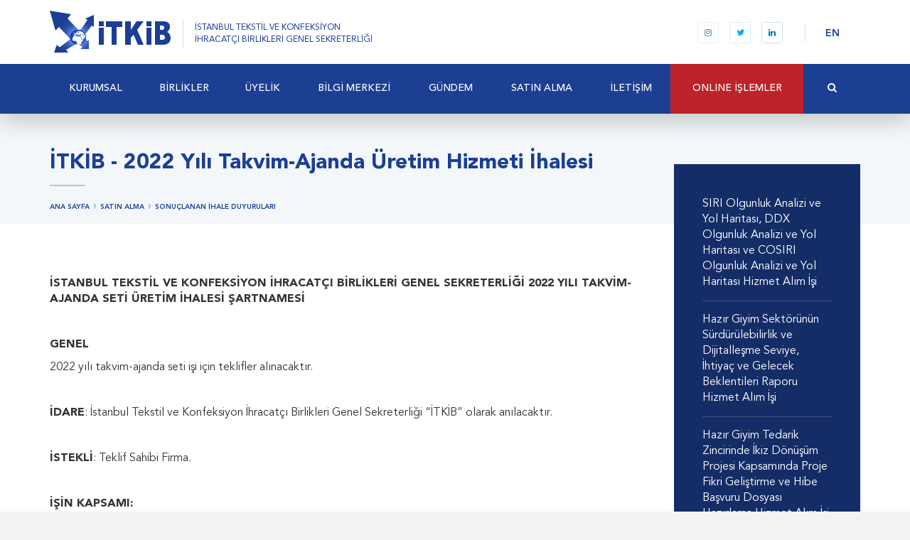

--- FILE ---
content_type: text/html; charset=utf-8
request_url: http://www.itkib.org.tr/tr/satin-alma-sonuclanan-ihale-duyurulari-itkib-2022-yili-takvimajanda-uretim-hizmeti-ihalesi.html
body_size: 45752
content:

<!DOCTYPE html>
<html>
<head prefix="og: http://ogp.me/ns# fb: http://ogp.me/ns/fb#">
    <meta charset="utf-8" />
    <meta http-equiv="Content-Type" content="text/html; charset=utf-8">
    <meta http-equiv="X-UA-Compatible" content="IE=edge,chrome=1">
    <meta name="viewport" content="width=device-width, initial-scale=1, maximum-scale=1, user-scalable=yes">
    <title>İTKİB - 2022 Yılı Takvim-Ajanda &#220;retim Hizmeti İhalesi</title>
    
    
    
    



    <link href="/content/styles.min.css?v=636132463375399481" rel="stylesheet" />
    <script type="text/javascript" src="/files/js/app.min.js?v=636165184080041327"></script>
    <script type="text/javascript">app.lang = "tr"</script>
    
    <meta name="description" content="Son Teslim Tarihi : 28.09.2021" />

    <!-- Schema.org markup for Google+ -->
    <meta itemprop="name" content="İTKİB - 2022 Yılı Takvim-Ajanda &#220;retim Hizmeti İhalesi">
    <meta itemprop="description" content="Son Teslim Tarihi : 28.09.2021">
    <meta itemprop="image" content="">

    <!-- Twitter Card data -->
    <meta name="twitter:card" content="summary_large_image">
    
    <meta name="twitter:title" content="İTKİB - 2022 Yılı Takvim-Ajanda &#220;retim Hizmeti İhalesi">
    <meta name="twitter:description" content="Son Teslim Tarihi : 28.09.2021">
    
    <!-- Twitter summary card with large image must be at least 280x150px -->
    <meta name="twitter:image:src" content="">

    <!-- Open Graph data -->
    <meta property="og:title" content="İTKİB - 2022 Yılı Takvim-Ajanda &#220;retim Hizmeti İhalesi" />
    <meta property="og:type" content="article" />
    <meta property="og:url" content="http://www.itkib.org.tr/tr/satin-alma-sonuclanan-ihale-duyurulari-itkib-2022-yili-takvimajanda-uretim-hizmeti-ihalesi.html" />
    <meta property="og:image" content="" />
    <meta property="og:description" content="Son Teslim Tarihi : 28.09.2021" />
    <meta property="og:site_name" content="İTKİB" />
    <meta property="article:tag" content="Duyuru, İhale" />
        <meta property="fb:admins" content="118869871820080" />

    <link rel="apple-touch-icon" sizes="180x180" href="/files/favicon/apple-touch-icon.png?v=699r474X9r">
    <link rel="icon" type="image/png" href="/files/favicon/favicon-32x32.png?v=699r474X9r" sizes="32x32">
    <link rel="icon" type="image/png" href="/files/favicon/favicon-16x16.png?v=699r474X9r" sizes="16x16">
    <link rel="manifest" href="/files/favicon/manifest.json?v=699r474X9r">
    <link rel="mask-icon" href="/files/favicon/safari-pinned-tab.svg?v=699r474X9r" color="#1c3f94">
    <link rel="shortcut icon" href="/files/favicon/favicon.ico?v=699r474X9r">
    <meta name="msapplication-config" content="/files/favicon/browserconfig.xml?v=699r474X9r">
    <meta name="theme-color" content="#ffffff">    
    <meta name="apple-mobile-web-app-title" content="İTKİB">
    <meta name="application-name" content="İTKİB">    
    
    <link href="/files/css/styles.min.css?v=636907711930475636" rel="stylesheet" />
    
    
    
    <meta property="article:published_time" content="2021-09-22T17:20:56+03:00" />
    <meta property="article:modified_time" content="2021-10-19T09:20:17+03:00" />






</head>
<body>

    






<div id="fb-root"></div>
<div id="aTop"></div>

<header class="header header--fixed">
    <div class="logo-row fixed-mm-open search-parent search-parent-onwhite">
        <div class="container relative">
            <div class="logo-row-right">
                <div class="nav-btn">
                    <div class="hamburger">
                        <span></span>
                        <span></span>
                        <span></span>
                    </div>
                </div>

                <div class="header-social-media visible-md-inline-block visible-lg-inline-block">
                    
<a href="https://www.instagram.com/itkibihracat" title="Bizi Instagram&#39;da takip edin" target="_blank" class="instagram"><i class="fa fa-instagram"></i></a><a href="https://x.com/itkibihracat" title="Bizi Twitter&#39;da takip edin" target="_blank" class="twitter"><i class="fa fa-twitter"></i></a><a href="https://www.linkedin.com/company/itkibihracat" title="Bizi Linkedin&#39;de takip edin" target="_blank" class="linkedin"><i class="fa fa-linkedin"></i></a>


                </div>
                <div class="header-lang visible-md-inline-block visible-lg-inline-block">
                    <a href="#" class="lang">EN</a>
                    
                </div>
                <i class="fa fa-search search-toggle hidden-md hidden-lg"></i>

                <div class="search-form hidden-md hidden-lg">
                    <form method="get" action="/tr/search.html" class="search-form-container">
                        <div class="search-input">
                            <input type="text" placeholder="Size nasıl yardımcı olabiliriz?" name="q">
                            <a href="#" class="search-close">Vazgeç</a>
                        </div>

                    </form>
                </div>

            </div>

            <a class="logo" href="/tr/default.html" title="İTKİB ">
                <img src="/files/images/layout/itkib-logo.png" alt="İTKİB ">
                <span class="logo-type visible-md-inline-block visible-lg-inline-block">İSTANBUL TEKSTİL VE KONFEKSİYON<br>İHRACATÇI BİRLİKLERİ GENEL SEKRETERLİĞİ</span>
            </a>
        </div>
    </div>
    <div class="mobile-menu-wrapper">
        <div class="gap-90"></div>
        <div class="mobile-menu-content">
            <ul class="mobile-menu" id="mobile-menu"><li><a href="/tr/kurumsal.html" target="_parent"><span>KURUMSAL</span><span class="sub-arrow"><i class="fa fa-fw fa-angle-down"></i></span></a><ul><li><a href="/tr/kurumsal-hakkimizda.html" target="_parent"><span>Hakkımızda</span></a></li><li><a href="/tr/kurumsal-amac-ve-faaliyetlerimiz.html" target="_parent"><span>Amaç ve Faaliyetlerimiz</span></a></li><li><a href="/files/downloads/Belgeler/2025/2025.3_TİM ve İhracatçı Birlikleri Mevzuatı.pdf" target="_blank"><span>TİM ve İhracatçı Birlikleri Mevzuatı</span></a></li><li><a href="/tr/kurumsal-kurumsal-kimlik.html" target="_parent"><span>Kurumsal Kimlik</span></a></li><li><a href="/tr/kurumsal-organizasyon-semasi.html" target="_parent"><span>Organizasyon Şeması</span></a></li><li><a href="/tr/kurumsal-bilgi-guvenligi-politikamiz.html" target="_parent"><span>Bilgi Güvenliği Politikamız</span></a></li><li><a href="/tr/kurumsal-kisisel-verilerin-korunmasi.html" target="_parent"><span>Kişisel Verilerin Korunması</span></a></li></ul></li><li><a href="/tr/birlikler.html" target="_parent"><span>BİRLİKLER</span></a></li><li><a href="/tr/uyelik-1.html" target="_parent"><span>ÜYELİK</span><span class="sub-arrow"><i class="fa fa-fw fa-angle-down"></i></span></a><ul><li><a href="/tr/bilgi-merkezi-uyelik-nasil-uye-olunur.html" target="_parent"><span>Nasıl Üye Olunur?</span></a></li><li><a href="/tr/bilgi-merkezi-uyelik-uyelikten-ayrilma.html" target="_parent"><span>Üyelikten Ayrılma</span></a></li><li><a href="/tr/blg-merkez-uyelik-firma-le-lgili-bilgilerimi-nasil-guncellerim.html" target="_parent"><span>Firma İle İlgili Bilgilerimi Nasıl Güncellerim?</span></a></li></ul></li><li><a href="/tr/bilgi-merkezi.html" target="_parent"><span>BİLGİ MERKEZİ</span><span class="sub-arrow"><i class="fa fa-fw fa-angle-down"></i></span></a><ul><li><a href="/tr/bilgi-merkezi-ihracat-destekleri.html" target="_parent"><span>İhracat Destekleri</span><span class="sub-arrow"><i class="fa fa-fw fa-angle-right"></i></span></a><ul><li><a href="/tr/ihracat-destekleri-5973-sayili-ihracat-destekleri-hakkinda-karar.html" target="_parent"><span>5973 Sayılı İhracat Destekleri Hakkında Karar</span><span class="sub-arrow"><i class="fa fa-fw fa-angle-right"></i></span></a><ul><li><a href="/files/downloads/Belgeler/2026/2026 Limit.pdf" target="_blank"><span>2026 Yılı İhracat Destekleri Limitleri</span></a></li><li><a href="https://www.itkib.org.tr/tr/bilgi-merkezi-html-dosya-inceleme-hizmet-bedeli-icin-banka-bilgisi.html" target="_parent"><span>Dosya İnceleme Hizmet Bedeli İçin Hesap Bilgileri</span></a></li><li><a href="/files/downloads/Hedef Ülkeler 2026 Liste.pdf" target="_blank"><span>2026 Hedef Ülkeler</span></a></li><li><a href="/tr/ihracat-destekleri-5973-sayili-ihracat-destekleri-hakkinda-karar-yurt-disi-ve-yurt-ici-fuar-destekleri.html" target="_parent"><span>Yurt Dışı ve Yurt İçi Fuar Destekleri</span></a></li><li><a href="/tr/ihracat-destekleri-5973-sayili-ihracat-destekleri-hakkinda-karar-pazara-giris-belgesi-destegi.html" target="_parent"><span>Pazara Giriş Belgesi Desteği</span></a></li><li><a href="/tr/ihracat-destekleri-5973-sayili-ihracat-destekleri-hakkinda-karar-yurt-disi birim-kira-destegi.html" target="_parent"><span>Yurt Dışı Birim Kira Desteği</span></a></li><li><a href="/tr/ihracat-destekleri-5973-sayili-ihracat-destekleri-hakkinda-karar-yurt-disi-marka-tescil-destegi.html" target="_parent"><span>Yurt Dışı Marka Tescil Desteği</span></a></li><li><a href="/tr/ihracat-destekleri-5973-sayili-ihracat-destekleri-hakkinda-karar-yurt-disi tanitim-destegi.html" target="_parent"><span>Yurt Dışı Tanıtım Desteği</span></a></li><li><a href="/tr/ihracat-destekleri-5973-sayili-ihracat-destekleri-hakkinda-karar-tasarim-ve-urun-gelistirme-projesi-destegi.html" target="_parent"><span>Tasarım ve Ürün Geliştirme Projesi Desteği</span></a></li><li><a href="/tr/ihracat-destekleri-5973-sayili-ihracat-destekleri-hakkinda-karar-tasarimci-sirket-ve-tasarim-ofisi-destegi.html" target="_parent"><span>Tasarımcı Şirket ve Tasarım Ofisi Desteği</span></a></li><li><a href="/tr/ihracat-destekleri-5973-sayili-ihracat-destekleri-hakkinda-karar-pazara-giris-projesi-hazirlama-destegi-1.html" target="_parent"><span>Pazara Giriş Projesi Hazırlama Desteği</span></a></li><li><a href="/tr/ihracat-destekleri-5973-sayili-ihracat-destekleri-hakkinda-karar-yurt-disi-pazar-arastirmasi-destegi.html" target="_parent"><span>Yurt Dışı Pazar Araştırması Desteği</span></a></li><li><a href="/tr/ihracat-destekleri-5973-sayili-ihracat-destekleri-hakkinda-karar-yurt-disi-sirket-ve-yurt-disinda-yerlesik-sirkete-ait-marka-alim-destegi.html" target="_parent"><span>Yurt Dışı Şirket ve Yurt Dışında Yerleşik Şirkete Ait Marka Alım Desteği</span></a></li><li><a href="/tr/ihracat-destekleri-5973-sayili-ihracat-destekleri-hakkinda-karar-kuresel-tedarik-zinciri-destekleri.html" target="_parent"><span>Küresel Tedarik Zinciri Destekleri</span></a></li><li><a href="/tr/[base64].html" target="_parent"><span>Eximbank'ın Uyguladığı Faiz Oranı ile CIRR Arasındaki Farkın Desteklenmesi ve Eximbank İhracat Kredi Sigortası Tazmin Desteğine İlişkin Genelge</span></a></li><li><a href="/tr/ihracat-destekleri-5973-sayili-ihracat-destekleri-hakkinda-karar-gemi-ve-yat-sektorunde-faaliyet-gosteren-sirketlere-tasarim-destegi.html" target="_parent"><span>Gemi ve Yat Sektöründe Faaliyet Gösteren Şirketlere Tasarım Desteği</span></a></li><li><a href="ihracat-destekleri-turquality-destekleri.html" target="_parent"><span>Turquality Destekleri</span></a></li><li><a href="/tr/ihracat-destekleri-5973-sayili-ihracat-destekleri-hakkinda-karar-urge-proje-destegi.html" target="_parent"><span>UR-GE Proje Desteği</span></a></li><li><a href="/tr/ihracat-destekleri-5973-sayili-ihracat-destekleri-hakkinda-karar-pazara-giris-rapor-destegi.html" target="_parent"><span>Pazara Giriş Rapor Desteği</span></a></li><li><a href="/tr/ihracat-destekleri-5973-sayili-ihracat-destekleri-hakkinda-karar-sektorel-ticaret-heyeti-ve-alim-heyeti-destekleri.html" target="_parent"><span>Sektörel Ticaret Heyeti ve Alım Heyeti Destekleri</span></a></li><li><a href="/tr/ihracat-destekleri-5973-sayili-ihracat-destekleri-hakkinda-karar-sanal-ticaret-heyeti-destegi.html" target="_parent"><span>Sanal Ticaret Heyeti Desteği</span></a></li><li><a href="/tr/ihracat-destekleri-5973-sayili-ihracat-destekleri-hakkinda-karar-tasarim-organizasyonu-destegi.html" target="_parent"><span>Tasarım Organizasyonu Desteği</span></a></li><li><a href="/tr/ihracat-destekleri-5973-sayili-ihracat-destekleri-hakkinda-karar-cok-kanalli-zincir-magaza-destegi.html" target="_parent"><span>Çok Kanallı Zincir Mağaza Desteği</span></a></li></ul></li><li><a href="/tr/bilgi-merkezi-ihracat-destekleri-eihracat-destekleri.html" target="_parent"><span>E-İhracat Destekleri</span></a></li><li><a href="/tr/ihracat-destekleri-turquality-destekleri.html" target="_parent"><span>Turquality Destekleri</span></a></li><li><a href="/tr/bilgi-merkezi-dis-ticaret-dahilde-isleme-rejimi.html" target="_parent"><span>Dahilde İşleme Rejimi</span><span class="sub-arrow"><i class="fa fa-fw fa-angle-right"></i></span></a><ul><li><a href="/tr/bilgi-merkezi-dis-ticaret-dahilde-isleme-rejimi-dir-kararlari.html" target="_parent"><span>DİR Kararları </span></a></li><li><a href="/tr/bilgi-merkezi-dis-ticaret-dahilde-isleme-rejimi-tebligler-genelgeler-ve-talimatlar.html" target="_parent"><span>Tebliğler, Genelgeler ve Talimatlar </span><span class="sub-arrow"><i class="fa fa-fw fa-angle-right"></i></span></a><ul><li><a href="/tr/bilgi-merkezi-dis-ticaret-dahilde-isleme-rejimi-tebligler-genelgeler-ve-talimatlar-tebligler-ve-ekleri.html" target="_parent"><span>Tebliğler ve Ekleri</span></a></li><li><a href="/tr/bilgi-merkezi-dis-ticaret-dahilde-isleme-rejimi-tebligler-genelgeler-ve-talimatlar-genelgeler.html" target="_parent"><span>Genelgeler</span></a></li></ul></li></ul></li><li><a href="https://www.itkib.org.tr/tr/gundem-ana-sayfa-duyurular-destek-yonetim-sistemi-dys.html" target="_parent"><span>Destek Yönetim Sistemi (DYS)</span></a></li><li><a href="/tr/ihracat-destekleri-yururlukten-kaldirilan-mevzuat.html" target="_parent"><span>Yürürlükten Kaldırılan Mevzuat</span><span class="sub-arrow"><i class="fa fa-fw fa-angle-right"></i></span></a><ul><li><a href="/tr/ihracat-destekleri-devlet-yardimlari-genel-isleyis-1.html" target="_parent"><span>Genel İşleyiş</span></a></li><li><a href="blg-merkez-dis-ticaret-genel-bilgi-yurt-disi-fuar-destekleri.html" target="_parent"><span>Yurtdışı Fuar Desteği</span></a></li><li><a href="https://www.itkib.org.tr/tr/bilgi-merkezi-html-dosya-inceleme-hizmet-bedeli-icin-banka-bilgisi.html" target="_parent"><span>Dosya İnceleme Hizmet Bedeli İçin Banka Bilgisi</span></a></li><li><a href="/tr/ihracat-destekleri-devlet-yardimlari-tasarim-destegi.html" target="_parent"><span>Tasarım Desteği</span></a></li><li><a href="blg-merkez-dis-ticaret-genel-bilgi-yurt-disi-birim-marka-ve-tanitim-destekleri.html" target="_parent"><span>Yurtdışı Birim Marka Tanıtım Desteği</span></a></li><li><a href="blg-merkez-dis-ticaret-genel-bilgi-pazara-giris-belgeleri-destekleri.html" target="_parent"><span>Pazara Giriş Belgeleri Desteği</span></a></li><li><a href="blg-merkez-dis-ticaret-genel-bilgi-yurt-ci-fuar-destekleri.html" target="_parent"><span>Yurtiçi Fuar Desteği</span></a></li><li><a href="/tr/ihracat-destekleri-devlet-yardimlari-dijital-faaliyetler-destegi.html" target="_parent"><span>Dijital Faaliyetler Desteği</span></a></li></ul></li></ul></li><li><a href="/tr/bilgi-merkezi-dis-ticaret.html" target="_parent"><span>Dış Ticaret</span><span class="sub-arrow"><i class="fa fa-fw fa-angle-right"></i></span></a><ul><li><a href="/tr/bilgi-merkezi-dis-ticaret-ihracat-rehberi.html" target="_parent"><span>İhracat Rehberi</span></a></li><li><a href="/tr/bilgi-merkezi-dis-ticaret-ithalat-rehberi.html" target="_parent"><span>İthalat Rehberi</span></a></li><li><a href="https://www.itkib.org.tr/tr/gundem-diger-duyurular-yesil-pasaport-islemleri-hakkinda.html" target="_parent"><span>Yeşil Pasaport İşlemleri</span></a></li><li><a href="/tr/bilgi-merkezi-dis-ticaret-mevzuat.html" target="_parent"><span>Mevzuat</span><span class="sub-arrow"><i class="fa fa-fw fa-angle-right"></i></span></a><ul><li><a href="/tr/bilgi-merkezi-dis-ticaret-mevzuat-ihracat-mevzuati.html" target="_parent"><span>İhracat Mevzuatı</span><span class="sub-arrow"><i class="fa fa-fw fa-angle-right"></i></span></a><ul><li><a href="/tr/bilgi-merkezi-dis-ticaret-mevzuat-ihracat-mevzuati-ihracat-tebligleri.html" target="_parent"><span>İhracat Tebliğleri</span></a></li><li><a href="/tr/bilgi-merkezi-dis-ticaret-mevzuat-ihracat-mevzuati-ihracata-iliskin-diger-mevzuat.html" target="_parent"><span>İhracata İlişkin Diğer Mevzuat</span></a></li></ul></li><li><a href="/tr/bilgi-merkezi-dis-ticaret-mevzuat-gumruk.html" target="_parent"><span>Gümrük</span></a></li><li><a href="/tr/bilgi-merkezi-dis-ticaret-mevzuat-standardizasyon.html" target="_parent"><span>Standardizasyon</span></a></li><li><a href="http://www.ekonomi.gov.tr/portal/faces/home/yatirim/serbestBolgeler/serbestbolgelergenelbilgi?_afrLoop=1899657106118608&amp;_afrWindowMode=0&amp;_afrWindowId=" target="_parent"><span>Serbest Bölgeler</span></a></li></ul></li><li><a href="http://www.itkib.org.tr/tr/bulten-2019-3903.html" target="_parent"><span>Kromlu Deri İhracatı</span></a></li><li><a href="/tr/uyelik-ve-bilgi-merkezi-dis-ticaret-pamuk-ihracat-islemleri.html" target="_parent"><span>Pamuk İhracat İşlemleri</span></a></li><li><a href="/tr/uyelik-ve-bilgi-merkezi-dis-ticaret-konsinye-ihracat-islemleri.html" target="_parent"><span>Konsinye İhracat İşlemleri</span></a></li><li><a href="/files/downloads/Avrupa Birliği Ürün Kurallarının Uygulanmasına İlişkin Mavi Rehber.pdf" target="_blank"><span>Avrupa Birliği Ürün Kurallarının Uygulanmasına İlişkin Mavi Rehber</span></a></li></ul></li><li><a href="/tr/bilgi-merkezi-ilgili-linkler.html" target="_parent"><span>İlgili Linkler</span></a></li><li><a href="bulten.html" target="_parent"><span>Bülten</span></a></li><li><a href="/tr/gundem-itkib-ekspres-dunyadan-haberler.html" target="_parent"><span>İTKİB Ekspres: Dünyadan Haberler</span></a></li><li><a href="/tr/gundem-devlet-yardimlari-duyurulari.html" target="_parent"><span>Devlet Yardımları Duyuruları</span></a></li><li><a href="/tr/gundem-egitim-duyurulari.html" target="_parent"><span>Eğitim Duyuruları</span></a></li><li><a href="/tr/gundem-personel-alim-duyurulari.html" target="_parent"><span>Personel Alım Duyuruları</span></a></li></ul></li><li><a href="/tr/gundem.html" target="_parent"><span>GÜNDEM</span><span class="sub-arrow"><i class="fa fa-fw fa-angle-down"></i></span></a><ul><li><a href="http://portal.itkib.org.tr/EgitimeKatilin" target="_parent"><span>Eğitim Duyuruları</span></a></li><li><a href="/tr/gundem-etkinlikler.html" target="_parent"><span>Etkinlikler</span><span class="sub-arrow"><i class="fa fa-fw fa-angle-right"></i></span></a><ul><li><a href="/tr/gundem-etkinlikler-2022.html" target="_parent"><span>2022</span></a></li><li><a href="/tr/gundem-etkinlikler-2021.html" target="_parent"><span>2021</span></a></li><li><a href="/tr/gundem-etkinlikler-2020.html" target="_parent"><span>2020</span></a></li><li><a href="/tr/gundem-etkinlikler-2019.html" target="_parent"><span>2019</span></a></li><li><a href="/tr/gundem-etkinlikler-2018.html" target="_parent"><span>2018</span></a></li></ul></li><li><a href="/tr/gundem-diger-duyurular.html" target="_parent"><span>Diğer Duyurular</span></a></li></ul></li><li><a href="/tr/satin-alma.html" target="_parent"><span>SATIN‏ ALMA</span><span class="sub-arrow"><i class="fa fa-fw fa-angle-down"></i></span></a><ul><li><a href="/tr/satinalma-devam-eden-ihale-duyurulari.html" target="_parent"><span>Devam Eden İhale Duyuruları</span></a></li><li><a href="/tr/satinalma-sonuclanan-ihale-duyurulari.html" target="_parent"><span>Sonuçlanan İhale Duyuruları</span></a></li></ul></li><li><a href="/tr/iletisim.html" target="_parent"><span>İLETİŞİM</span><span class="sub-arrow"><i class="fa fa-fw fa-angle-down"></i></span></a><ul><li><a href="/tr/iletisim-iletisim-bilgileri.html" target="_parent"><span>İletişim Bilgileri</span></a></li><li><a href="contact-form.html" target="_parent"><span>İletişim Formu</span></a></li><li><a href="/tr/iletisim-genel-sekreterlik-sube-iletisim-bilgileri.html" target="_parent"><span>Genel Sekreterlik Şube İletişim Bilgileri</span></a></li><li><a href="contact-form.html" target="_parent"><span>Bilgi Edinme</span></a></li><li><a href="/tr/letsm-bulten-aboneligi.html" target="_parent"><span>Bülten Aboneliği</span></a></li></ul></li><li class="users-area"><a href="online-islemler.html"><span>ONLINE İŞLEMLER</span><span class="sub-arrow"><i class="fa fa-fw fa-angle-down"></i></span></a><ul><li><a href="https://portal.itkib.org.tr" target="_blank"><span>Devlet Destekleri Başvuru Sorgulama</span></a></li><li><a href="/tr/online-islemler-devlet-yardimlari-online-randevu-sistemi.html" target="_parent"><span>Devlet Yardımları Online Randevu Sistemi</span></a></li><li><a href="https://yanimda.itkib.org.tr" target="_parent"><span>İTKİB Yanımda ile İhracat Daha Kolay</span></a></li><li><a href="http://vezir.itkib.org.tr/eimza" target="_parent"><span>Destek Başvuruları için e-imza ve KEP gönderimi (Kepport)</span></a></li><li><a href="http://yanimda.itkib.org.tr" target="_blank"><span>Üye Beyanname Sorgulama</span></a></li><li><a href="https://www.odemeitkib.com" target="_blank"><span>Kredi Kartı Ödeme Platformu</span></a></li><li><a href="https://portal.itkib.org.tr/Giris" target="_blank"><span>Dış Talep İthalat Sorgulaması</span></a></li><li><a href="/tr/online-islemler-vekalet-tanimlama.html" target="_blank"><span>Vekalet Tanımlama</span></a></li><li><a href="blg-merkez-uyelik-firma-le-lgili-bilgilerimi-nasil-guncellerim.html" target="_parent"><span>Firma İle İlgili Bilgilerimi Nasıl Güncellerim?</span></a></li></ul></li></ul>
        </div>
        <div class="mm-footer">
            <a href="#" class="mm-lang">ENGLISH</a>
            
            <div class="mm-social">
                
<a href="https://www.instagram.com/itkibihracat" title="Bizi Instagram&#39;da takip edin" target="_blank" class="instagram"><i class="fa fa-instagram"></i></a><a href="https://x.com/itkibihracat" title="Bizi Twitter&#39;da takip edin" target="_blank" class="twitter"><i class="fa fa-twitter"></i></a><a href="https://www.linkedin.com/company/itkibihracat" title="Bizi Linkedin&#39;de takip edin" target="_blank" class="linkedin"><i class="fa fa-linkedin"></i></a>


            </div>
        </div>
    </div>

    <nav class="navbar search-parent">
        <div class="navbar-inner hidden-search-open container relative">
            <ul class="sm sm-simple navbar-nav main-menu" id="main-menu"><li class="nav-logo"><a href="/tr/default.html"><span><img src="/files/images/layout/itkib-logo-h.png" /></span></a></li><li><a href="/tr/kurumsal.html" target="_parent"><span>KURUMSAL</span></a><ul class="dropdown-menu"><li><a href="/tr/kurumsal-hakkimizda.html" target="_parent"><span>Hakkımızda</span></a></li><li><a href="/tr/kurumsal-amac-ve-faaliyetlerimiz.html" target="_parent"><span>Amaç ve Faaliyetlerimiz</span></a></li><li><a href="/files/downloads/Belgeler/2025/2025.3_TİM ve İhracatçı Birlikleri Mevzuatı.pdf" target="_blank"><span>TİM ve İhracatçı Birlikleri Mevzuatı</span></a></li><li><a href="/tr/kurumsal-kurumsal-kimlik.html" target="_parent"><span>Kurumsal Kimlik</span></a></li><li><a href="/tr/kurumsal-organizasyon-semasi.html" target="_parent"><span>Organizasyon Şeması</span></a></li><li><a href="/tr/kurumsal-bilgi-guvenligi-politikamiz.html" target="_parent"><span>Bilgi Güvenliği Politikamız</span></a></li><li><a href="/tr/kurumsal-kisisel-verilerin-korunmasi.html" target="_parent"><span>Kişisel Verilerin Korunması</span></a></li></ul></li><li><a href="/tr/birlikler.html" target="_parent"><span>BİRLİKLER</span></a></li><li><a href="/tr/uyelik-1.html" target="_parent"><span>ÜYELİK</span></a><ul class="dropdown-menu"><li><a href="/tr/bilgi-merkezi-uyelik-nasil-uye-olunur.html" target="_parent"><span>Nasıl Üye Olunur?</span></a></li><li><a href="/tr/bilgi-merkezi-uyelik-uyelikten-ayrilma.html" target="_parent"><span>Üyelikten Ayrılma</span></a></li><li><a href="/tr/blg-merkez-uyelik-firma-le-lgili-bilgilerimi-nasil-guncellerim.html" target="_parent"><span>Firma İle İlgili Bilgilerimi Nasıl Güncellerim?</span></a></li></ul></li><li><a href="/tr/bilgi-merkezi.html" target="_parent"><span>BİLGİ MERKEZİ</span></a><ul class="dropdown-menu"><li><a href="/tr/bilgi-merkezi-ihracat-destekleri.html" target="_parent"><span>İhracat Destekleri</span></a><ul class="dropdown-menu"><li><a href="/tr/ihracat-destekleri-5973-sayili-ihracat-destekleri-hakkinda-karar.html" target="_parent"><span>5973 Sayılı İhracat Destekleri Hakkında Karar</span></a><ul class="dropdown-menu"><li><a href="/files/downloads/Belgeler/2026/2026 Limit.pdf" target="_blank"><span>2026 Yılı İhracat Destekleri Limitleri</span></a></li><li><a href="https://www.itkib.org.tr/tr/bilgi-merkezi-html-dosya-inceleme-hizmet-bedeli-icin-banka-bilgisi.html" target="_parent"><span>Dosya İnceleme Hizmet Bedeli İçin Hesap Bilgileri</span></a></li><li><a href="/files/downloads/Hedef Ülkeler 2026 Liste.pdf" target="_blank"><span>2026 Hedef Ülkeler</span></a></li><li><a href="/tr/ihracat-destekleri-5973-sayili-ihracat-destekleri-hakkinda-karar-yurt-disi-ve-yurt-ici-fuar-destekleri.html" target="_parent"><span>Yurt Dışı ve Yurt İçi Fuar Destekleri</span></a></li><li><a href="/tr/ihracat-destekleri-5973-sayili-ihracat-destekleri-hakkinda-karar-pazara-giris-belgesi-destegi.html" target="_parent"><span>Pazara Giriş Belgesi Desteği</span></a></li><li><a href="/tr/ihracat-destekleri-5973-sayili-ihracat-destekleri-hakkinda-karar-yurt-disi birim-kira-destegi.html" target="_parent"><span>Yurt Dışı Birim Kira Desteği</span></a></li><li><a href="/tr/ihracat-destekleri-5973-sayili-ihracat-destekleri-hakkinda-karar-yurt-disi-marka-tescil-destegi.html" target="_parent"><span>Yurt Dışı Marka Tescil Desteği</span></a></li><li><a href="/tr/ihracat-destekleri-5973-sayili-ihracat-destekleri-hakkinda-karar-yurt-disi tanitim-destegi.html" target="_parent"><span>Yurt Dışı Tanıtım Desteği</span></a></li><li><a href="/tr/ihracat-destekleri-5973-sayili-ihracat-destekleri-hakkinda-karar-tasarim-ve-urun-gelistirme-projesi-destegi.html" target="_parent"><span>Tasarım ve Ürün Geliştirme Projesi Desteği</span></a></li><li><a href="/tr/ihracat-destekleri-5973-sayili-ihracat-destekleri-hakkinda-karar-tasarimci-sirket-ve-tasarim-ofisi-destegi.html" target="_parent"><span>Tasarımcı Şirket ve Tasarım Ofisi Desteği</span></a></li><li><a href="/tr/ihracat-destekleri-5973-sayili-ihracat-destekleri-hakkinda-karar-pazara-giris-projesi-hazirlama-destegi-1.html" target="_parent"><span>Pazara Giriş Projesi Hazırlama Desteği</span></a></li><li><a href="/tr/ihracat-destekleri-5973-sayili-ihracat-destekleri-hakkinda-karar-yurt-disi-pazar-arastirmasi-destegi.html" target="_parent"><span>Yurt Dışı Pazar Araştırması Desteği</span></a></li><li><a href="/tr/ihracat-destekleri-5973-sayili-ihracat-destekleri-hakkinda-karar-yurt-disi-sirket-ve-yurt-disinda-yerlesik-sirkete-ait-marka-alim-destegi.html" target="_parent"><span>Yurt Dışı Şirket ve Yurt Dışında Yerleşik Şirkete Ait Marka Alım Desteği</span></a></li><li><a href="/tr/ihracat-destekleri-5973-sayili-ihracat-destekleri-hakkinda-karar-kuresel-tedarik-zinciri-destekleri.html" target="_parent"><span>Küresel Tedarik Zinciri Destekleri</span></a></li><li><a href="/tr/[base64].html" target="_parent"><span>Eximbank'ın Uyguladığı Faiz Oranı ile CIRR Arasındaki Farkın Desteklenmesi ve Eximbank İhracat Kredi Sigortası Tazmin Desteğine İlişkin Genelge</span></a></li><li><a href="/tr/ihracat-destekleri-5973-sayili-ihracat-destekleri-hakkinda-karar-gemi-ve-yat-sektorunde-faaliyet-gosteren-sirketlere-tasarim-destegi.html" target="_parent"><span>Gemi ve Yat Sektöründe Faaliyet Gösteren Şirketlere Tasarım Desteği</span></a></li><li><a href="ihracat-destekleri-turquality-destekleri.html" target="_parent"><span>Turquality Destekleri</span></a></li><li><a href="/tr/ihracat-destekleri-5973-sayili-ihracat-destekleri-hakkinda-karar-urge-proje-destegi.html" target="_parent"><span>UR-GE Proje Desteği</span></a></li><li><a href="/tr/ihracat-destekleri-5973-sayili-ihracat-destekleri-hakkinda-karar-pazara-giris-rapor-destegi.html" target="_parent"><span>Pazara Giriş Rapor Desteği</span></a></li><li><a href="/tr/ihracat-destekleri-5973-sayili-ihracat-destekleri-hakkinda-karar-sektorel-ticaret-heyeti-ve-alim-heyeti-destekleri.html" target="_parent"><span>Sektörel Ticaret Heyeti ve Alım Heyeti Destekleri</span></a></li><li><a href="/tr/ihracat-destekleri-5973-sayili-ihracat-destekleri-hakkinda-karar-sanal-ticaret-heyeti-destegi.html" target="_parent"><span>Sanal Ticaret Heyeti Desteği</span></a></li><li><a href="/tr/ihracat-destekleri-5973-sayili-ihracat-destekleri-hakkinda-karar-tasarim-organizasyonu-destegi.html" target="_parent"><span>Tasarım Organizasyonu Desteği</span></a></li><li><a href="/tr/ihracat-destekleri-5973-sayili-ihracat-destekleri-hakkinda-karar-cok-kanalli-zincir-magaza-destegi.html" target="_parent"><span>Çok Kanallı Zincir Mağaza Desteği</span></a></li></ul></li><li><a href="/tr/bilgi-merkezi-ihracat-destekleri-eihracat-destekleri.html" target="_parent"><span>E-İhracat Destekleri</span></a></li><li><a href="/tr/ihracat-destekleri-turquality-destekleri.html" target="_parent"><span>Turquality Destekleri</span></a></li><li><a href="/tr/bilgi-merkezi-dis-ticaret-dahilde-isleme-rejimi.html" target="_parent"><span>Dahilde İşleme Rejimi</span></a><ul class="dropdown-menu"><li><a href="/tr/bilgi-merkezi-dis-ticaret-dahilde-isleme-rejimi-dir-kararlari.html" target="_parent"><span>DİR Kararları </span></a></li><li><a href="/tr/bilgi-merkezi-dis-ticaret-dahilde-isleme-rejimi-tebligler-genelgeler-ve-talimatlar.html" target="_parent"><span>Tebliğler, Genelgeler ve Talimatlar </span></a><ul class="dropdown-menu"><li><a href="/tr/bilgi-merkezi-dis-ticaret-dahilde-isleme-rejimi-tebligler-genelgeler-ve-talimatlar-tebligler-ve-ekleri.html" target="_parent"><span>Tebliğler ve Ekleri</span></a></li><li><a href="/tr/bilgi-merkezi-dis-ticaret-dahilde-isleme-rejimi-tebligler-genelgeler-ve-talimatlar-genelgeler.html" target="_parent"><span>Genelgeler</span></a></li></ul></li></ul></li><li><a href="https://www.itkib.org.tr/tr/gundem-ana-sayfa-duyurular-destek-yonetim-sistemi-dys.html" target="_parent"><span>Destek Yönetim Sistemi (DYS)</span></a></li><li><a href="/tr/ihracat-destekleri-yururlukten-kaldirilan-mevzuat.html" target="_parent"><span>Yürürlükten Kaldırılan Mevzuat</span></a><ul class="dropdown-menu"><li><a href="/tr/ihracat-destekleri-devlet-yardimlari-genel-isleyis-1.html" target="_parent"><span>Genel İşleyiş</span></a></li><li><a href="blg-merkez-dis-ticaret-genel-bilgi-yurt-disi-fuar-destekleri.html" target="_parent"><span>Yurtdışı Fuar Desteği</span></a></li><li><a href="https://www.itkib.org.tr/tr/bilgi-merkezi-html-dosya-inceleme-hizmet-bedeli-icin-banka-bilgisi.html" target="_parent"><span>Dosya İnceleme Hizmet Bedeli İçin Banka Bilgisi</span></a></li><li><a href="/tr/ihracat-destekleri-devlet-yardimlari-tasarim-destegi.html" target="_parent"><span>Tasarım Desteği</span></a></li><li><a href="blg-merkez-dis-ticaret-genel-bilgi-yurt-disi-birim-marka-ve-tanitim-destekleri.html" target="_parent"><span>Yurtdışı Birim Marka Tanıtım Desteği</span></a></li><li><a href="blg-merkez-dis-ticaret-genel-bilgi-pazara-giris-belgeleri-destekleri.html" target="_parent"><span>Pazara Giriş Belgeleri Desteği</span></a></li><li><a href="blg-merkez-dis-ticaret-genel-bilgi-yurt-ci-fuar-destekleri.html" target="_parent"><span>Yurtiçi Fuar Desteği</span></a></li><li><a href="/tr/ihracat-destekleri-devlet-yardimlari-dijital-faaliyetler-destegi.html" target="_parent"><span>Dijital Faaliyetler Desteği</span></a></li></ul></li></ul></li><li><a href="/tr/bilgi-merkezi-dis-ticaret.html" target="_parent"><span>Dış Ticaret</span></a><ul class="dropdown-menu"><li><a href="/tr/bilgi-merkezi-dis-ticaret-ihracat-rehberi.html" target="_parent"><span>İhracat Rehberi</span></a></li><li><a href="/tr/bilgi-merkezi-dis-ticaret-ithalat-rehberi.html" target="_parent"><span>İthalat Rehberi</span></a></li><li><a href="https://www.itkib.org.tr/tr/gundem-diger-duyurular-yesil-pasaport-islemleri-hakkinda.html" target="_parent"><span>Yeşil Pasaport İşlemleri</span></a></li><li><a href="/tr/bilgi-merkezi-dis-ticaret-mevzuat.html" target="_parent"><span>Mevzuat</span></a><ul class="dropdown-menu"><li><a href="/tr/bilgi-merkezi-dis-ticaret-mevzuat-ihracat-mevzuati.html" target="_parent"><span>İhracat Mevzuatı</span></a><ul class="dropdown-menu"><li><a href="/tr/bilgi-merkezi-dis-ticaret-mevzuat-ihracat-mevzuati-ihracat-tebligleri.html" target="_parent"><span>İhracat Tebliğleri</span></a></li><li><a href="/tr/bilgi-merkezi-dis-ticaret-mevzuat-ihracat-mevzuati-ihracata-iliskin-diger-mevzuat.html" target="_parent"><span>İhracata İlişkin Diğer Mevzuat</span></a></li></ul></li><li><a href="/tr/bilgi-merkezi-dis-ticaret-mevzuat-gumruk.html" target="_parent"><span>Gümrük</span></a></li><li><a href="/tr/bilgi-merkezi-dis-ticaret-mevzuat-standardizasyon.html" target="_parent"><span>Standardizasyon</span></a></li><li><a href="http://www.ekonomi.gov.tr/portal/faces/home/yatirim/serbestBolgeler/serbestbolgelergenelbilgi?_afrLoop=1899657106118608&amp;_afrWindowMode=0&amp;_afrWindowId=" target="_parent"><span>Serbest Bölgeler</span></a></li></ul></li><li><a href="http://www.itkib.org.tr/tr/bulten-2019-3903.html" target="_parent"><span>Kromlu Deri İhracatı</span></a></li><li><a href="/tr/uyelik-ve-bilgi-merkezi-dis-ticaret-pamuk-ihracat-islemleri.html" target="_parent"><span>Pamuk İhracat İşlemleri</span></a></li><li><a href="/tr/uyelik-ve-bilgi-merkezi-dis-ticaret-konsinye-ihracat-islemleri.html" target="_parent"><span>Konsinye İhracat İşlemleri</span></a></li><li><a href="/files/downloads/Avrupa Birliği Ürün Kurallarının Uygulanmasına İlişkin Mavi Rehber.pdf" target="_blank"><span>Avrupa Birliği Ürün Kurallarının Uygulanmasına İlişkin Mavi Rehber</span></a></li></ul></li><li><a href="/tr/bilgi-merkezi-ilgili-linkler.html" target="_parent"><span>İlgili Linkler</span></a></li><li><a href="bulten.html" target="_parent"><span>Bülten</span></a></li><li><a href="/tr/gundem-itkib-ekspres-dunyadan-haberler.html" target="_parent"><span>İTKİB Ekspres: Dünyadan Haberler</span></a></li><li><a href="/tr/gundem-devlet-yardimlari-duyurulari.html" target="_parent"><span>Devlet Yardımları Duyuruları</span></a></li><li><a href="/tr/gundem-egitim-duyurulari.html" target="_parent"><span>Eğitim Duyuruları</span></a></li><li><a href="/tr/gundem-personel-alim-duyurulari.html" target="_parent"><span>Personel Alım Duyuruları</span></a></li></ul></li><li><a href="/tr/gundem.html" target="_parent"><span>GÜNDEM</span></a><ul class="dropdown-menu"><li><a href="http://portal.itkib.org.tr/EgitimeKatilin" target="_parent"><span>Eğitim Duyuruları</span></a></li><li><a href="/tr/gundem-etkinlikler.html" target="_parent"><span>Etkinlikler</span></a><ul class="dropdown-menu"><li><a href="/tr/gundem-etkinlikler-2022.html" target="_parent"><span>2022</span></a></li><li><a href="/tr/gundem-etkinlikler-2021.html" target="_parent"><span>2021</span></a></li><li><a href="/tr/gundem-etkinlikler-2020.html" target="_parent"><span>2020</span></a></li><li><a href="/tr/gundem-etkinlikler-2019.html" target="_parent"><span>2019</span></a></li><li><a href="/tr/gundem-etkinlikler-2018.html" target="_parent"><span>2018</span></a></li></ul></li><li><a href="/tr/gundem-diger-duyurular.html" target="_parent"><span>Diğer Duyurular</span></a></li></ul></li><li><a href="/tr/satin-alma.html" target="_parent"><span>SATIN‏ ALMA</span></a><ul class="dropdown-menu"><li><a href="/tr/satinalma-devam-eden-ihale-duyurulari.html" target="_parent"><span>Devam Eden İhale Duyuruları</span></a></li><li><a href="/tr/satinalma-sonuclanan-ihale-duyurulari.html" target="_parent"><span>Sonuçlanan İhale Duyuruları</span></a></li></ul></li><li><a href="/tr/iletisim.html" target="_parent"><span>İLETİŞİM</span></a><ul class="dropdown-menu"><li><a href="/tr/iletisim-iletisim-bilgileri.html" target="_parent"><span>İletişim Bilgileri</span></a></li><li><a href="contact-form.html" target="_parent"><span>İletişim Formu</span></a></li><li><a href="/tr/iletisim-genel-sekreterlik-sube-iletisim-bilgileri.html" target="_parent"><span>Genel Sekreterlik Şube İletişim Bilgileri</span></a></li><li><a href="contact-form.html" target="_parent"><span>Bilgi Edinme</span></a></li><li><a href="/tr/letsm-bulten-aboneligi.html" target="_parent"><span>Bülten Aboneliği</span></a></li></ul></li><li class="users-area"><a href="online-islemler.html"><span>ONLINE İŞLEMLER</span></a><ul class="dropdown-menu"><li><a href="https://portal.itkib.org.tr" target="_blank"><span>Devlet Destekleri Başvuru Sorgulama</span></a></li><li><a href="/tr/online-islemler-devlet-yardimlari-online-randevu-sistemi.html" target="_parent"><span>Devlet Yardımları Online Randevu Sistemi</span></a></li><li><a href="https://yanimda.itkib.org.tr" target="_parent"><span>İTKİB Yanımda ile İhracat Daha Kolay</span></a></li><li><a href="http://vezir.itkib.org.tr/eimza" target="_parent"><span>Destek Başvuruları için e-imza ve KEP gönderimi (Kepport)</span></a></li><li><a href="http://yanimda.itkib.org.tr" target="_blank"><span>Üye Beyanname Sorgulama</span></a></li><li><a href="https://www.odemeitkib.com" target="_blank"><span>Kredi Kartı Ödeme Platformu</span></a></li><li><a href="https://portal.itkib.org.tr/Giris" target="_blank"><span>Dış Talep İthalat Sorgulaması</span></a></li><li><a href="/tr/online-islemler-vekalet-tanimlama.html" target="_blank"><span>Vekalet Tanımlama</span></a></li><li><a href="blg-merkez-uyelik-firma-le-lgili-bilgilerimi-nasil-guncellerim.html" target="_parent"><span>Firma İle İlgili Bilgilerimi Nasıl Güncellerim?</span></a></li></ul></li><li class="search search-toggle"><a href="#"><span><i class="fa fa-search"></i></span></a></li></ul>
        </div>
        <div class="search-form">
            <div class="container">
                <form method="get" action="/tr/search.html" class="search-form-container">
                    <i class="fa fa-search search-input-icon"></i>
                    <div class="search-input">
                        <input type="text" placeholder="Size nasıl yardımcı olabiliriz?" name="q">
                    </div>
                    <a href="#" class="search-submit">ARA</a>
                    <a href="#" class="search-close"><i class="fa fa-close"></i></a>
                </form>
            </div>
        </div>
    </nav>
</header>


<div class="body-content hidden-mm-open">
    

<section id="page-content" class="page-content-container">
    <div class="gap-70 visible-md visible-lg"></div>

    <article>
        <header>
            <div class="container">
                <div class="row">
                    <div class="col-md-9">
                        
                        <h1>İTKİB - 2022 Yılı Takvim-Ajanda &#220;retim Hizmeti İhalesi</h1>
                        <div>
                            <ul class="breadcrumb"><li><a href="default.html"><span>ANA SAYFA</span></a></li><li><a href="/tr/satin-alma.html" target="_parent"><span>SATIN‏ ALMA</span></a></li><li><a href="/tr/satinalma-sonuclanan-ihale-duyurulari.html" target="_parent"><span>SONUÇLANAN İHALE DUYURULARI</span></a></li></ul>
                        </div>
                    </div>
                </div>

            </div>
        </header>
        <div class="page-content-inner bg-white">
            <div class="container">
                <div class="row">
                    <div class="col-md-9">
                        <div class="page-content clearfix">
                            




<p>&nbsp;</p>

<p><strong>İSTANBUL TEKSTİL VE KONFEKSİYON İHRACAT&Ccedil;I BİRLİKLERİ GENEL SEKRETERLİĞİ 2022 YILI TAKVİM-AJANDA SETİ &Uuml;RETİM İHALESİ ŞARTNAMESİ</strong></p>

<p>&nbsp;</p>

<p><strong>GENEL</strong></p>

<p>2022 yılı takvim-ajanda seti işi i&ccedil;in teklifler alınacaktır.</p>

<p>&nbsp;</p>

<p><strong>İDARE</strong>: İstanbul Tekstil ve Konfeksiyon İhracat&ccedil;ı Birlikleri Genel Sekreterliği &ldquo;İTKİB&rdquo; olarak anılacaktır.</p>

<p>&nbsp;</p>

<p><strong>İSTEKLİ</strong>: Teklif Sahibi Firma.</p>

<p>&nbsp;</p>

<p><strong>İŞİN KAPSAMI:</strong></p>

<p>&nbsp;</p>

<p>Detayları işbu şartnamenin teknik detaylar kısmında mevcut olan 2020 yılı takvim-ajanda setinin baskı-basımına dair iş yapılacaktır.</p>

<p>&nbsp;</p>

<p>Tekliflerin değerlendirilmesi sonrasında, İTKİB ve &ccedil;alışılmaya karar verilen matbaa ile imzalanacak s&ouml;zleşmede alınacak hizmet ve iş birliği kapsamı, taraflarca ayrıca karşılıklı olarak anlaşılarak belirlenecektir.</p>

<p>&nbsp;</p>

<p><strong>&Ccedil;alışma D&ouml;nemi:</strong> &nbsp;&Uuml;retim Başlangı&ccedil;&nbsp;&nbsp;&nbsp;&nbsp;&nbsp;&nbsp; : 10.10.2021</p>

<p>&nbsp;&nbsp;&nbsp;&nbsp;&nbsp;&nbsp;&nbsp;&nbsp;&nbsp;&nbsp;&nbsp;&nbsp;&nbsp;&nbsp;&nbsp;&nbsp;&nbsp;&nbsp;&nbsp;&nbsp;&nbsp;&nbsp;&nbsp; &nbsp;&nbsp;&nbsp;&nbsp;&nbsp;&nbsp;&nbsp; Ajanda Seti Teslim&nbsp;&nbsp;&nbsp; : 01.12.2021</p>

<p>&nbsp;</p>

<p><strong>Teknik Detaylar</strong></p>

<table border="1" cellpadding="0" cellspacing="0" style="width:678px;" width="678">
	<tbody>
		<tr>
			<td style="width:141px;height:189px;">
			<p><strong><u>&Uuml;r&uuml;n </u></strong></p>

			<p style="margin-left:.7pt;">Ebat</p>

			<p style="margin-left:.7pt;">Destek</p>

			<p style="margin-left:.7pt;">Kapak</p>

			<p style="margin-left:.7pt;">&nbsp;</p>

			<p style="margin-left:.7pt;">İ&ccedil; Sayfalar</p>

			<p style="margin-left:.7pt;">Spiral</p>

			<p>&nbsp;</p>
			</td>
			<td style="width:537px;height:189px;">
			<p>: <strong><u>&Ouml;zel Piramit Takvim</u> (12.000 adet)</strong>&nbsp;&nbsp;&nbsp;&nbsp;&nbsp;&nbsp;&nbsp;&nbsp;&nbsp;&nbsp;&nbsp;&nbsp;&nbsp;&nbsp;&nbsp;&nbsp;&nbsp;&nbsp;&nbsp;</p>

			<p style="margin-left:.6pt;">: 21x16,5 cm&nbsp;</p>

			<p style="margin-left:.6pt;">: 1.75mm mukavva, 170gr mat kuşe sıvama, 4 renk baskılı, mat selefon</p>

			<p style="margin-left:.6pt;">: 21x16,5cm, 1mm'lik Avrupa mukavva &uuml;zerine 170 gr mat kuşe i&ccedil; + dış sıvama.&nbsp;&nbsp;&nbsp;&nbsp; 4 renk baskı, mat selefon.</p>

			<p style="margin-left:.6pt;">: 14x21 cm, 250gr mat kuşe, 14 yaprak, 4 renk baskılı, mat vernik&nbsp;</p>

			<p style="margin-left:.6pt;">: 21 cm g&uuml;m&uuml;ş lup spiral</p>

			<p>&nbsp;</p>
			</td>
		</tr>
		<tr>
			<td style="width:141px;height:177px;">
			<p><strong><u>&Uuml;r&uuml;n </u></strong></p>

			<p style="margin-left:.7pt;">Ebat</p>

			<p style="margin-left:.7pt;">Kapak</p>

			<p style="margin-left:.7pt;">&nbsp;</p>

			<p style="margin-left:.7pt;">&nbsp;</p>

			<p>&nbsp;</p>

			<p style="margin-left:.7pt;">Yan Kağıt</p>

			<p style="margin-left:.7pt;">Reklam sayfaları.&nbsp;&nbsp;&nbsp;&nbsp; :&nbsp;</p>

			<p style="margin-left:.7pt;">&nbsp;İ&ccedil; sayfalar</p>

			<p style="margin-left:.7pt;">Ciltleme T&uuml;r&uuml;&nbsp;&nbsp;&nbsp;&nbsp;&nbsp;&nbsp;&nbsp;&nbsp;&nbsp;&nbsp; :</p>

			<p style="margin-left:.7pt;">Baskı</p>

			<p>&nbsp;</p>

			<p><strong>Not </strong></p>

			<p>&nbsp;</p>
			</td>
			<td style="width:537px;height:177px;">
			<p>: <strong><u>Ajanda</u> (12.000 adet)</strong></p>

			<p style="margin-left:.6pt;">: 15x23 cm&nbsp;</p>

			<p style="margin-left:.6pt;">: Termo suni deri ( Depar &ndash; 321 Venedik Serisi &ndash; Kod: ATL-09 436 132 321- Turkuaz)&nbsp; sıvama, 1.75'lik Avrupa Mukavva Taslama <a name="_Hlk83219455">(Alternatif deri &ouml;nerilmesi durumunda renk kodu g&ouml;rseli paylaşılmalı ve ilgili katalog kurumumuza iletilmelidir.)</a></p>

			<p>: &Ouml;n yan + arka yan kağıt 170 gr mat kuşe, 4 renk baskılı, parlak selefon.</p>

			<p style="margin-left:.6pt;">&nbsp;170gr mat kuşe. 4 renk baskı, parlak selefon. 4 yaprak / 8 sayfa</p>

			<p style="margin-left:.6pt;">: 70gr 1. hamur, 1+1 renk baskılı, toplam 320 sayfa, oval kesim&nbsp;</p>

			<p style="margin-left:.6pt;">&nbsp; Kırım,Harman,İplik Dikiş, Blok Radyus</p>

			<p style="margin-left:.6pt;">: kapakta sıcak gofre baskı</p>

			<p>&nbsp;</p>

			<p><strong>:300 adet personel i&ccedil;in basılacak ajandada personel ismi defter kapağına lazer baskı ile yazılacaktır.</strong></p>

			<p style="margin-left:.6pt;">&nbsp;</p>

			<p style="margin-left:.6pt;">&nbsp;</p>

			<p style="margin-left:.6pt;">&nbsp;</p>
			</td>
		</tr>
	</tbody>
</table>

<p><strong>&nbsp;&nbsp; <u>&Uuml;r&uuml;n </u>&nbsp;&nbsp;&nbsp;&nbsp;&nbsp;&nbsp;&nbsp;&nbsp;&nbsp;&nbsp;&nbsp;&nbsp;&nbsp;&nbsp;&nbsp;&nbsp;&nbsp;&nbsp;&nbsp;&nbsp;&nbsp;&nbsp;: <u>S&uuml;men Takvim (12.000 adet)</u></strong></p>

<p>&nbsp;&nbsp; Ebat&nbsp;&nbsp;&nbsp;&nbsp;&nbsp;&nbsp;&nbsp;&nbsp;&nbsp;&nbsp;&nbsp;&nbsp;&nbsp;&nbsp;&nbsp;&nbsp;&nbsp;&nbsp;&nbsp;&nbsp;&nbsp;&nbsp;&nbsp;&nbsp; : 29x15 cm</p>

<p style="margin-left:106.2pt;">&nbsp;&nbsp; Kapak&nbsp;&nbsp;&nbsp;&nbsp;&nbsp;&nbsp;&nbsp;&nbsp;&nbsp;&nbsp;&nbsp;&nbsp;&nbsp;&nbsp;&nbsp;&nbsp;&nbsp;&nbsp;&nbsp;&nbsp;&nbsp; : 170 gr. Mat kuşe + 2 mm'lik Avr. mukavva taslamalı, 4+4 renk, mat selefon, 29 cm'den g&uuml;m&uuml;ş lup spiralli, &ouml;n arka kapak ayrı ayrı taslama</p>

<p style="margin-left:106.2pt;">&nbsp; İ&ccedil; Sayfalar&nbsp;&nbsp;&nbsp;&nbsp;&nbsp;&nbsp;&nbsp;&nbsp;&nbsp;&nbsp;&nbsp;&nbsp;&nbsp;&nbsp;&nbsp; : 80 gr. 1. Hamur, 108 sayfa/54 yaprak, 4 renk,</p>

<p style="margin-left:106.2pt;">&nbsp; Ciltleme&nbsp;&nbsp;&nbsp;&nbsp;&nbsp;&nbsp;&nbsp;&nbsp;&nbsp;&nbsp;&nbsp;&nbsp;&nbsp;&nbsp;&nbsp;&nbsp;&nbsp;&nbsp;&nbsp; : Kırım, harman, g&uuml;m&uuml;ş, spiral, taslama</p>

<p>&nbsp;</p>

<p>&nbsp;</p>

<p><strong>&nbsp;&nbsp; <u>&Uuml;r&uuml;n</u>&nbsp;&nbsp;&nbsp;&nbsp;&nbsp;&nbsp;&nbsp;&nbsp;&nbsp;&nbsp;&nbsp;&nbsp;&nbsp;&nbsp;&nbsp;&nbsp;&nbsp;&nbsp;&nbsp;&nbsp;&nbsp;&nbsp; : <u>Tebrik Kartı</u> (12.000 adet)</strong></p>

<p>&nbsp;&nbsp; Ebat&nbsp;&nbsp;&nbsp;&nbsp;&nbsp;&nbsp;&nbsp;&nbsp;&nbsp;&nbsp;&nbsp;&nbsp;&nbsp;&nbsp;&nbsp;&nbsp;&nbsp;&nbsp;&nbsp;&nbsp;&nbsp;&nbsp;&nbsp;&nbsp; : 9x12 cm</p>

<p>&nbsp;&nbsp; Kağıt&nbsp;&nbsp;&nbsp;&nbsp;&nbsp;&nbsp;&nbsp;&nbsp;&nbsp;&nbsp;&nbsp;&nbsp;&nbsp;&nbsp;&nbsp;&nbsp;&nbsp;&nbsp;&nbsp;&nbsp;&nbsp;&nbsp;&nbsp; : 300 gr mat kuşe</p>

<p>&nbsp;&nbsp; Baskı&nbsp;&nbsp;&nbsp;&nbsp;&nbsp;&nbsp;&nbsp;&nbsp;&nbsp;&nbsp;&nbsp;&nbsp;&nbsp;&nbsp;&nbsp;&nbsp;&nbsp;&nbsp;&nbsp;&nbsp;&nbsp;&nbsp;&nbsp; : 4/4 renk</p>

<p>&nbsp;&nbsp; Laminasyon&nbsp;&nbsp;&nbsp;&nbsp;&nbsp;&nbsp;&nbsp;&nbsp;&nbsp;&nbsp;&nbsp;&nbsp; : Mat vernik</p>

<p>&nbsp;</p>

<p>&nbsp; <strong><u>&nbsp;&Uuml;r&uuml;n</u></strong>&nbsp;&nbsp;&nbsp;&nbsp;&nbsp;&nbsp;&nbsp;&nbsp;&nbsp;&nbsp;&nbsp;&nbsp;&nbsp;&nbsp;&nbsp;&nbsp;&nbsp;&nbsp;&nbsp;&nbsp;&nbsp;&nbsp; : <strong><u>Sticker</u> (12.000 adet)</strong></p>

<p>&nbsp;&nbsp; Ebat&nbsp;&nbsp;&nbsp;&nbsp;&nbsp;&nbsp;&nbsp;&nbsp;&nbsp;&nbsp;&nbsp;&nbsp;&nbsp;&nbsp;&nbsp;&nbsp;&nbsp;&nbsp;&nbsp;&nbsp;&nbsp;&nbsp;&nbsp;&nbsp; : 8x5 cm</p>

<p>&nbsp;&nbsp; Kağıt&nbsp;&nbsp;&nbsp;&nbsp;&nbsp;&nbsp;&nbsp;&nbsp;&nbsp;&nbsp;&nbsp;&nbsp;&nbsp;&nbsp;&nbsp;&nbsp;&nbsp;&nbsp;&nbsp;&nbsp;&nbsp;&nbsp;&nbsp; : Kuşe &ccedil;ıkartma</p>

<p>&nbsp;&nbsp; Baskı&nbsp;&nbsp;&nbsp;&nbsp;&nbsp;&nbsp;&nbsp;&nbsp;&nbsp;&nbsp;&nbsp;&nbsp;&nbsp;&nbsp;&nbsp;&nbsp;&nbsp;&nbsp;&nbsp;&nbsp;&nbsp;&nbsp;&nbsp; : 4/4 renk</p>

<p>&nbsp;&nbsp; Laminasyon&nbsp;&nbsp;&nbsp;&nbsp;&nbsp;&nbsp;&nbsp;&nbsp;&nbsp;&nbsp;&nbsp;&nbsp; : Mat Vernik</p>

<p>&nbsp;</p>

<p>&nbsp;</p>

<p>&nbsp;&nbsp; <strong><u>&Uuml;r&uuml;n&nbsp;&nbsp;&nbsp;&nbsp;&nbsp;&nbsp;&nbsp;&nbsp;&nbsp;&nbsp; </u></strong>&nbsp;&nbsp;&nbsp;&nbsp;&nbsp;&nbsp;&nbsp;&nbsp;&nbsp;&nbsp;&nbsp; <strong>: Kalem</strong></p>

<p style="margin-left:106.2pt;">İdare tarafından temin edilip paketlenmesi i&ccedil;in İSTEKLİ'ye teslim edilecektir.</p>

<p>&nbsp;</p>

<p>&nbsp;</p>

<p><strong><u>BEDELSİZ OLARAK NUMUNE &Uuml;RETİMİ YAPTIRILACAKTIR.</u></strong></p>

<p>&nbsp;</p>

<p>&nbsp;</p>

<p style="margin-left:.6pt;"><strong>Paketleme</strong> : Ajanda, takvimler, tebrik kağıdı ve kalem aydınger kağıdına sarılarak sticker ile yapıştırılacak ve shrinklenecektir.&nbsp;</p>

<p>&nbsp;</p>

<p>&nbsp;</p>

<p>&nbsp;</p>

<p>&nbsp;</p>

<p>&nbsp;</p>

<p><strong>Ama&ccedil;:</strong></p>

<p>İşbu şartnamedeki takvim-ajanda seti &uuml;retim hizmetin İstanbul Tekstil ve Konfeksiyon İhracat&ccedil;ı Birlikleri Genel Sekreterliği kurumsal yapısına uygun bir bi&ccedil;imde y&uuml;r&uuml;t&uuml;lmesidir.</p>

<p>&nbsp;</p>

<p><strong>Teklif İ&ccedil;eriği:</strong></p>

<p>Teklifi veren şirket teklifini g&ouml;steren fiyatları ve bunların toplam tutarlarını T&uuml;rk Lirası olarak belirtecektir. S&ouml;zleşme konusu işin &ouml;demelerinde de bu para birimi kullanılacaktır.</p>

<p>&nbsp;</p>

<p><strong>Genel Şartlar:</strong></p>

<ol>
	<li value="NaN">Teklifler, KDV hari&ccedil; olarak g&ouml;sterilmelidir.</li>
	<li value="NaN">Teklifler 28/09/2021 tarihi en ge&ccedil; saat 15:00.'a kadar <strong>kapalı zarf </strong>yolu ile iletilmelidir. <strong><u>(Kapalı Zarf Usul&uuml;:</u></strong><strong> Teklif mektubu ve işbu şartname kapsamında istenen diğer belgeler bir zarfa koyulduktan sonra kapatılmalıdır. Zarfın kapatıldığı yere firma kaşesi ve imza atılmalıdır. Zarfın &uuml;st&uuml;ne ihale konusu iş mutlaka yazılmalıdır.)</strong></li>
	<li value="NaN">Teklifler <strong>T&uuml;rk Lirası</strong> olarak verilecektir.</li>
	<li value="NaN">Teklif mektubu &nbsp;birden fazla sayfayı i&ccedil;eriyorsa, her sayfa, firma yetkilisi tarafından imzalanmış ve kaşelenmiş olacaktır. <u>(Zorunlu belgedir.) (EK 1 Maliyet Tablosu)</u></li>
	<li value="NaN">İlgili mevzuatta bulunan m&uuml;cbir (zorlayıcı) sebepler dışında firma; teklifin uygun g&ouml;r&uuml;l&uuml;p s&ouml;zleşmenin imzalanmasından itibaren en fazla 15 g&uuml;n i&ccedil;inde ilgili mevzuatta belirtilen mercilere işin gerektirdiği her t&uuml;rl&uuml; bildirim ve başvuruyu yapacak ve BİRLİK&#39;i bilgilendirecektir.</li>
	<li value="NaN">Şartnamenin firma yetkilisi tarafından her sayfanın kaşelenip imzalanması. (Zorunlu belgedir)</li>
	<li value="NaN">G&uuml;ncel imza sirk&uuml;leri. (Zorunlu belgedir)</li>
	<li value="NaN">Referanslar. (İsteğe bağlı belgedir.)</li>
</ol>

<p style="margin-left:32.15pt;">&nbsp;</p>

<p>&nbsp;&nbsp;&nbsp;&nbsp;&nbsp; Sorularınız i&ccedil;in aşağıda yer alan kişi ile irtibat kurabilirsiniz.</p>

<p style="margin-left:17.85pt;"><strong>İlgili kişi:</strong> Anıl Bıyık &ndash; <a href="mailto:anil.biyik@itkib.org.tr">anil.biyik@itkib.org.tr</a> &ndash; 0 212 454 09 55</p>

<p style="margin-left:17.85pt;">&nbsp;&nbsp;&nbsp;&nbsp;&nbsp;&nbsp;&nbsp;&nbsp;&nbsp;&nbsp;&nbsp;&nbsp;&nbsp;&nbsp;&nbsp;&nbsp;&nbsp; Meryem Bozkurt <strong>&ndash;</strong> <a href="mailto:meryem.bozkurt@itkib.org.tr">meryem.bozkurt@itkib.org.tr</a><u> &ndash; </u>0 212 454 02 07</p>

<p style="margin-left:17.85pt;">&nbsp;</p>

<p><strong>&Ouml;DEME ŞARTLARI</strong></p>

<p>&nbsp;</p>

<p>&Ouml;demeler iş bitiminde &uuml;r&uuml;nlerin tesliminden sonra, İSTEKLİ tarafından d&uuml;zenlenen faturanın BİRLİK'e tebliği, BİRLİK tarafından onaylanması ve BİRLİK'in &ouml;deme takvimine uygun olarak&nbsp; İSTEKLİNİN &nbsp;banka hesabına yapılacaktır. İSTEKLİ, vereceği fiyat teklifine istinaden işin sonunda aşağıdaki koşullara g&ouml;re &ouml;deme alacaktır.</p>

<p>&nbsp;</p>

<p><strong>GİZLİLİK</strong></p>

<p>&nbsp;</p>

<p>İSTEKLİ, işbu Şartname konusu hizmetlerin ifası kapsamında edindiği ticari, teknik, ekonomik, finansal bilgiler dahil olmak ve bunlarla sınırlı olmamak &uuml;zere her t&uuml;rl&uuml; bilgiyi saklı ve gizli tutacak, hi&ccedil;bir kişi ya da kuruluşa, &uuml;&ccedil;&uuml;nc&uuml; kişilere ifşa etmeyecek ve ulaşma imkanı vermeyecek, işbu Şartname konusu hizmet kapsamında belirlenen dışında hi&ccedil;bir maksatla kullanmayacaktır. İSTEKLİ&#39;nin personelinin ve kendilerine bağlı olarak &ccedil;alışan diğer kişilerin gizlilik y&uuml;k&uuml;ml&uuml;l&uuml;ğ&uuml;ne aykırı davranmaları halinde doğrudan İSTEKLİ sorumlu olacaktır. İSTEKLİ, kendisinin veya personeli veya kendisine bağlı olarak &ccedil;alışan diğer kişilerin herhangi bir şekilde gizlilik y&uuml;k&uuml;ml&uuml;l&uuml;ğ&uuml;n&uuml; ihlal etmesi halinde, İstanbul Tekstil ve Konfeksiyon İhracat&ccedil;ı Birlikleri Genel Sekreterliği&#39;nin (İTKİB) veya 3. Kişilerin veya kuruluşların uğradığı her t&uuml;rl&uuml; zararı tazmin edecek ve 50.000 TL tutarında cezai şartı BİRLİK&#39;e &ouml;deyecektir. Gizlilik y&uuml;k&uuml;ml&uuml;l&uuml;ğ&uuml; s&uuml;resiz olarak ge&ccedil;erli olacaktır.</p>

<p>&nbsp;</p>

<p>&nbsp;</p>

<p><strong>GENEL H&Uuml;K&Uuml;MLER:</strong></p>

<p><strong>1. </strong>İSTEKLİ'nin teklifinin kabul&uuml; halinde, BİRLİK ile İSTEKLİ arasında şartname konusu işe ilişkin s&ouml;zleşme imzalanacak ve ilgili s&ouml;zleşme, TARAFLAR arasındaki asli hukuki metin olacaktır.</p>

<p>İşbu Şartnamenin bir maddesi hukuken ge&ccedil;ersiz ise ya da ge&ccedil;ersiz hale gelirse, bundan s&ouml;zleşmenin diğer maddeleri etkilenmez.</p>

<p><strong>2.</strong>&nbsp;Taraflar arasında &ccedil;ıkacak her t&uuml;rl&uuml; anlaşmazlıklarda BİRLİK defter kayıt, belgeleri ve bilgisayar kayıtları tek başına kesin delil teşkil edecektir.</p>

<p><strong>3.</strong>&nbsp;İSTEKLİ teklifte belirttiği adreslerini tebligat adresi olarak g&ouml;sterdiklerini, adres değişikliklerinin yazılı olarak noter kanalı ile bildirilmediği takdirde, bu adreslere yapılan her t&uuml;rl&uuml; tebligatın ge&ccedil;erli olacağını kabul ve taahh&uuml;t ederler.</p>

<p><strong>4.</strong>&nbsp; Şartnameye konu teklifin BİRLİK tarafından kabul&uuml; &uuml;zerine imzalanacak s&ouml;zleşmeden doğan her t&uuml;rl&uuml; damga vergisi, resim, har&ccedil; İSTEKLİ tarafından &ouml;denecektir.</p>

<p><strong>5.</strong>&nbsp; İSTEKLİ firma tarafından avans istenmesi durumunda s&ouml;zleşmenin yapılmasını takiben 5 g&uuml;n i&ccedil;inde İSTEKLİ, taraflarca belirlenen avans tutarında teminat &ccedil;ekini veya mektubunu BİRLİK'E sunmakla y&uuml;k&uuml;ml&uuml;d&uuml;r. Bu teminat hizmetin İSTEKLİ&#39;den s&ouml;zleşme &ccedil;er&ccedil;evesinde belirtilecek şartlar dahilinde eksiksiz alınması durumunda iade edilecektir. Aksi takdirde, BİRLİK&#39;in s&ouml;z konusu teminat &ccedil;ekini nakde &ccedil;evirme hakkı saklıdır. BİRLİK bu teminatın t&uuml;r&uuml;n&uuml; ve niteliğini dilediği gibi tek taraflı olarak değiştirme ve gerekirse ek teminat talep etme hakkını haizdir.</p>

<p style="margin-left:1.0pt;"><strong>6. </strong>Taraflar, işbu S&ouml;zleşme ile ilgili olan konularda ve işbu S&ouml;zleşme&#39;nin ifasına ilişkin olarak, 6698 sayılı Kişisel Verilerin Korunması Kanunu ve ilgili ikincil mevzuat uyarınca tabi oldukları hukuki, idari ve teknik y&uuml;k&uuml;ml&uuml;l&uuml;klerini eksiksiz bir bi&ccedil;imde yerine getirecek ve birbirlerinin bahsi ge&ccedil;en mevzuat kapsamındaki y&uuml;k&uuml;ml&uuml;l&uuml;klerini yerine getirmesini engelleyici davranışlardan ka&ccedil;ınacaktır. Taraflar s&ouml;z konusu verileri s&ouml;zleşmeye konu faaliyetler dışında hi&ccedil;bir ama&ccedil;lar &uuml;&ccedil;&uuml;nc&uuml; kişi/kişilerle paylaşmayacağını kabul, beyan ve taahh&uuml;t eder. Taraflar, 6698 sayılı Kişisel Verilerin Korunması Hakkında Kanun uyarınca kişisel verilerin hukuka aykırı erişimini engellemek ve s&ouml;z konusu verileri koruma altına almak amacıyla her t&uuml;rl&uuml; teknik ve idari tedbirleri alacaktır.</p>

<p><strong>7.</strong>&nbsp; BİRLİK, işbu s&ouml;zleşmeyi s&uuml;resiz ve bildirimsiz tek taraflı ve tazminatsız olarak feshedebilir. B&ouml;yle bir fesih halinde BİRLİK, Hizmet Veren'in kusuru sebebiyle feshedilmemesi şartı ile Hizmet Veren'e yalnızca fesih tarihine kadar ger&ccedil;ekleştirmiş olduğu yazılı belgelerle ispat edilebilir imalatlar ve hizmetlere ilişkin &ouml;deme yapmakla y&uuml;k&uuml;ml&uuml;d&uuml;r.</p>

<p>&nbsp;</p>

<p><strong>8.</strong> Tekliflerin değerlendirilmesinden sonra İSTEKLİ ile yapılacak s&ouml;zleşmede yukarıda belirtilen b&uuml;t&uuml;n koşullar yer alacaktır.</p>

<p>&nbsp;</p>

<p><strong>9.</strong> Hizmetin İSTEKLİ tarafından gereken şartlar ve koşullar ile yapılmaması veya yapılamaması halinde s&ouml;zleşme bedelinin %50 si kadar cezayı &ouml;demeyi kabul ve taahh&uuml;t eder. İSTEKLİ, belirlenen cezai şart miktarının fahiş olmadığını ve bu bedele itiraz etmeyeceğini kabul, beyan ve taahh&uuml;t eder.</p>

<p>&nbsp;</p>

<p><strong>ERKEN BİTİRME, GECİKME VE S&Uuml;RE UZATIMI,</strong></p>

<p>&nbsp;</p>

<p>İSTEKLİ, şartname konusu işin erken bitirilmesi veya teslimi halinde herhangi bir ek &uuml;cret talebinde bulunamaz. &nbsp;Şartname konusu işin gecikmesi halinde, BİRLİK, gecikmenin sebeplerini değerlendirerek gerekli g&ouml;rd&uuml;ğ&uuml; takdirde s&uuml;re uzatımı verebilir. İSTEKLİNİN, şartname konusu işi s&uuml;resinde herhangi bir sebeple bitirememesi veya layıkıyla teslim edememesi halinde, kendiliğinden temerr&uuml;de d&uuml;şm&uuml;ş sayılacaktır. Bu durumda gecikilen g&uuml;n başına şartnamede &ouml;ng&ouml;r&uuml;len işin bedelinin %1'i oranından cezai şart BİRLİK'e &ouml;denecektir. BİRLİK bu cezai şartı yapacağı &ouml;demelerden mahsup hakkını haizdir.</p>

<p>&nbsp;</p>

<p><strong>M&Uuml;CBİR SEBEP HALLERİ</strong></p>

<p>&nbsp;</p>

<p>Taraflardan herhangi biri kalacağı m&uuml;cbir sebepten dolayı y&uuml;k&uuml;ml&uuml;l&uuml;klerini veya y&uuml;k&uuml;ml&uuml;l&uuml;klerinin bir kısmını yerine getirmezse diğerine karşı sorumlu olmayacaktır. İş bu şartname &ccedil;er&ccedil;evesinde m&uuml;cbir sebep halleri tarafların &ccedil;alışmalarını engelleyen ve tabii afet vasfını haiz olduğu ilgili resmi kuruluşlardan belgelendirilmiş bulunan; yangın sel, kasırga, deprem gibi doğal afetler ve ilan edilmiş harp hali, salgın hastalık, i&ccedil; isyandır.&nbsp; Taraflardan biri, bir m&uuml;cbir sebep ortaya &ccedil;ıktığında zaman kaybetmeksizin bunu diğer tarafa bildirmek zorundadır. B&ouml;yle bir durumla karşılaşılması halinde taraflar birlikte değerlendirme yaparak alınacak tedbirleri beraberce tespit edecek ve uygulayacaklardır. M&uuml;cbir sebepler dolayısıyla meydana gelecek gecikmelerden doğabilecek zararları Taraflar birbirlerinden talep edemeyeceklerdir.</p>

<p>&nbsp;</p>

<p><strong>TEKLİF VEREMEYECEK OLANLAR:</strong></p>

<p>Aşağıda yazılı kimseler, doğrudan doğruya veya dolaylı olarak teklif veremezler, teklif vermiş olsalar dahi tespiti halinde teklifleri dikkate alınmaz ve satın alma kararı alınmışsa iptal edilir.</p>

<p><strong>a.</strong> Satın almayı yapacak TİM/BİRLİK Y&ouml;netim Kurulunda ve Denetim Kurulunda g&ouml;rev alan &uuml;yeler, TİM/BİRLİK personeli,</p>

<p><strong>b.</strong> Satın almayı yapacak TİM/BİRLİKten ayrılan personel ile Y&ouml;netim ve Denetim Kurulu &uuml;yeliğinden ayrılmış bulunanlar, ayrıldıkları tarihten itibaren &uuml;&ccedil; yıl m&uuml;ddetle,</p>

<p><strong>c.</strong> Bu fıkranın (a) ve (b) bentlerinde sayılanların eşleri ile birinci derece kan ve sıhr&icirc; hısımları,</p>

<p><strong>d.</strong> Bu fıkranın (a) ve (b) ve (c) bentlerinde sayılanların ortak olduğu t&uuml;zel kişilikler,</p>

<p><strong>e.</strong> Daha &ouml;nce kendisine iş verildiği halde, usul&uuml;ne g&ouml;re s&ouml;zleşme yapmak istemeyen İSTEKLİLER ile s&ouml;zleşme yapıldıktan sonra taahh&uuml;d&uuml;nden vazge&ccedil;en ve m&uuml;cbir sebepler dışında taahh&uuml;tlerini, s&ouml;zleşme h&uuml;k&uuml;mlerine uygun olarak yerine getirmediği tespit edilen İSTEKLİLER,</p>

<p><strong>f.</strong> Kamu ihalelerine katılmaları muhtelif kanunlarla yasaklanmış olanlar.</p>

<p>&nbsp;</p>

<p><strong>İHALE DIŞI BIRAKILMA NEDENLERİ</strong></p>

<p>Aşağıda belirtilen durumlardaki İSTEKLİLER bu durumlarının tespit edilmesi halinde, ihale dışı bırakılacaktır;</p>

<p><strong>1.</strong>T&uuml;rkiye&#39;nin veya kendi &uuml;lkesinin mevzuat h&uuml;k&uuml;mleri uyarınca kesinleşmiş sosyal g&uuml;venlik borcu olan,</p>

<p><strong>2.</strong> T&uuml;rkiye&#39;nin veya kendi &uuml;lkesinin mevzuat h&uuml;k&uuml;mleri uyarınca kesinleşmiş vergi borcu olan,</p>

<p><strong>3.</strong> İhale tarihinden &ouml;nceki 5 yıl i&ccedil;inde, mesleki faaliyetlerinden dolayı yargı kararıyla h&uuml;k&uuml;m giyenler.</p>

<p>&nbsp;</p>

<p><strong>DEVİR VE TEMLİK</strong></p>

<p>&nbsp;</p>

<p>İSTEKLİ, işbu şartname konusu işi ve varsa bu iş karşılığında elde edeceği &ouml;deme/hakkedişleri, hasleten hak ve y&uuml;k&uuml;ml&uuml;l&uuml;klerinin herhangi birini veya tamamını BİRLİK'in yazılı onayı olmaksızın, herhangi bir 3.kişiye devir ve temlik edemez. BİRLİK, işbu şartname konusu işten kaynaklı hak ve y&uuml;k&uuml;ml&uuml;l&uuml;klerini devir ve temlik hakkını haizdir.</p>

<p>&nbsp;</p>

<p><strong>TEKLİFLERİ DEĞERLENDİRİLMESİ VE FİRMA SE&Ccedil;İM KRİTERLERİ:</strong></p>

<p><strong>1.</strong>Teklifler, BİRLİK Y&ouml;netim Kurulu ile Genel Sekreterlikten oluşacak bir komisyon tarafından değerlendirilecektir.</p>

<p><strong>2.</strong> Değerlendirmede, uygun fiyat ve İSTEKLİ&#39;nin benzer işlerde tecr&uuml;be ettiği hizmet kalitesi g&ouml;z &ouml;n&uuml;nde bulundurulacaktır.</p>

<p><strong>3.</strong> Değerlendirme sonu&ccedil;ları İSTEKLİLERE yazılı olarak bildirilecektir.</p>

<p>İSTEKLİLER, yapılan değerlendirme sonucunda teklifleri hakkında alım kararı verilmemesi halinde BİRLİK&#39;ten her ne nam altında olursa olsun herhangi bir tazminat ve sair talep haklarının olmadığını kabul ve taahh&uuml;t ederler.&nbsp;</p>

<p>&nbsp;</p>

<p><strong>İHALEDEN VAZGE&Ccedil;ME:</strong></p>

<p><strong>1.</strong> BİRLİK gerekli g&ouml;rd&uuml;ğ&uuml; takdirde ihaleyi yapmama hakkına sahiptir.</p>

<p><strong>2.</strong>İSTEKLİLER, BİRLİK&#39;in herhangi bir nedenle ihaleyi yapmaktan vazge&ccedil;mesi halinde BİRLİK&#39;ten her ne nam altında olursa olsun herhangi bir tazminat ve sair talep haklarının olmadığını kabul ve taahh&uuml;t ederler.</p>

<p>&nbsp;</p>

<p><strong>UYUŞMAZLIKLARIN &Ccedil;&Ouml;Z&Uuml;M&Uuml;</strong></p>

<p>&nbsp;</p>

<p>İş bu şartnameden doğacak uyuşmazlıkların giderilmesinde, <strong>İstanbul Tahkim Merkezi</strong> yetkili kılınmıştır. Uyuşmazlıklarda T&uuml;rk hukuku ve İstanbul Tahkim Merkezi tahkim kuralları uygulanacaktır.</p>

<p>&nbsp;</p>

<p>&nbsp;</p>

<p>&nbsp;</p>

<p>&nbsp;</p>

<p>&nbsp;</p>

<p><strong><u>EK 1: MALİYET TABLOSU</u></strong></p>

<p>&nbsp;</p>

<p>&nbsp;</p>

<p>&nbsp;</p>

<table border="1" cellpadding="0" cellspacing="0" style="width:444px;" width="444">
	<tbody>
		<tr>
			<td colspan="3" nowrap="nowrap" style="width:444px;height:20px;">
			<p align="center"><strong>İTKİB 2022 YILI - TAKVİM AJANDA SETİ &Uuml;RETİM HİZMETİ</strong></p>
			</td>
		</tr>
		<tr>
			<td nowrap="nowrap" style="width:123px;height:43px;">
			<p align="center"><strong>&Uuml;R&Uuml;N ADI</strong></p>
			</td>
			<td style="width:160px;height:43px;">
			<p align="center"><strong>BİRİM FİYAT (KDV HARİ&Ccedil;)</strong></p>
			</td>
			<td style="width:161px;height:43px;">
			<p align="center"><strong>TOPLAM FİYAT (KDV HARİ&Ccedil;)</strong></p>
			</td>
		</tr>
		<tr>
			<td nowrap="nowrap" style="width:123px;height:20px;">
			<p><strong>Ajanda</strong></p>
			</td>
			<td nowrap="nowrap" style="width:160px;height:20px;">
			<p>&nbsp;</p>
			</td>
			<td nowrap="nowrap" style="width:161px;height:20px;">
			<p>&nbsp;</p>
			</td>
		</tr>
		<tr>
			<td nowrap="nowrap" style="width:123px;height:20px;">
			<p><strong>Piramit Takvim</strong></p>
			</td>
			<td nowrap="nowrap" style="width:160px;height:20px;">
			<p>&nbsp;</p>
			</td>
			<td nowrap="nowrap" style="width:161px;height:20px;">
			<p>&nbsp;</p>
			</td>
		</tr>
		<tr>
			<td nowrap="nowrap" style="width:123px;height:20px;">
			<p><strong>S&uuml;men Takvim</strong></p>
			</td>
			<td nowrap="nowrap" style="width:160px;height:20px;">
			<p>&nbsp;</p>
			</td>
			<td nowrap="nowrap" style="width:161px;height:20px;">
			<p>&nbsp;</p>
			</td>
		</tr>
		<tr>
			<td nowrap="nowrap" style="width:123px;height:20px;">
			<p><strong>Tebrik Kartı</strong></p>
			</td>
			<td nowrap="nowrap" style="width:160px;height:20px;">
			<p>&nbsp;</p>
			</td>
			<td nowrap="nowrap" style="width:161px;height:20px;">
			<p>&nbsp;</p>
			</td>
		</tr>
		<tr>
			<td nowrap="nowrap" style="width:123px;height:20px;">
			<p><strong>Sticker</strong></p>
			</td>
			<td nowrap="nowrap" style="width:160px;height:20px;">
			<p>&nbsp;</p>
			</td>
			<td nowrap="nowrap" style="width:161px;height:20px;">
			<p>&nbsp;</p>
			</td>
		</tr>
	</tbody>
</table>

<p>&nbsp;</p>

<p><strong>A&Ccedil;IKLAMA: TOPLAM TUTARI L&Uuml;TFEN ALTTAKİ TABLOYA YAZI VE RAKAM İLE YAZINIZ</strong></p>

<table border="1" cellpadding="0" cellspacing="0">
	<tbody>
		<tr>
			<td style="width:85px;">
			<p><strong>Firma</strong></p>
			</td>
			<td style="width:170px;">
			<p><strong>Teklif (Rakam ile KDV Hari&ccedil;)</strong></p>
			</td>
			<td style="width:198px;">
			<p><strong>Teklif (Yazı ile KDV Hari&ccedil;)</strong></p>
			</td>
			<td style="width:151px;">
			<p><strong>&Uuml;RETİM S&Uuml;RESİ (HAFTA)</strong></p>
			</td>
		</tr>
		<tr>
			<td style="width:85px;height:45px;">
			<p>&nbsp;</p>
			</td>
			<td style="width:170px;height:45px;">
			<p>&nbsp;</p>
			</td>
			<td style="width:198px;height:45px;">
			<p>&nbsp;</p>
			</td>
			<td style="width:151px;height:45px;">
			<p>&nbsp;</p>
			</td>
		</tr>
	</tbody>
</table>

<p>&nbsp;</p>



    <div class="page-files">
            <h3>İlgili Dosyalar</h3>


<a class="file-word page-files-file" href="/download/files/downloads/pagefiles/%7Be975014f-7411-44d3-b9cb-627d2ac95751%7D/files/%C4%B0TK%C4%B0B%20-%20Takvim%20Ajanda%20Seti%20%C3%9Cretim%20%C5%9Eartnamesi.docx"><span class="file-type-icon"><i class="fa-file-word-o fa-fw fa"></i></span><span class="file-name">İTKİB - Takvim Ajanda Seti Üretim Şartnamesi.docx<span class="file-size">37,70 KB</span></span><span class="download-icon"><i class="fa fa-download" title="Dosyayı indir"></i></span></a>    </div>


                        </div>
                        
                        <div class="share-container">
                            <div class="title">PAYLAŞ</div>
                            <div class="addthis_sharing_toolbox"></div>
                        </div>

                    </div>
                        <div class="col-sm-12 col-md-3 hidden-sm hidden-xs">
                            <ul class="page-menu"><li><a href="/tr/satin-alma-devam-eden-ihale-duyurulari-siri-olgunluk-analizi-ve-yol-haritasi-ddx-olgunluk-analizi-ve-yol-haritasi-ve-cosiri-olgunluk-analizi-ve-yol-haritasi-hizmet-alim-isi.html" target="_parent"><span>SIRI Olgunluk Analizi ve Yol Haritası, DDX Olgunluk Analizi ve Yol Haritası ve COSIRI Olgunluk Analizi ve Yol Haritası Hizmet Alım İşi</span></a></li><li><a href="/tr/satin-alma-devam-eden-ihale-duyurulari-hazir-giyim-sektorunun-surdurulebilirlik-ve-dijitallesme-seviye-ihtiyac-ve-gelecek-beklentileri-raporu-hizmet-alim-isi.html" target="_parent"><span>Hazır Giyim Sektörünün Sürdürülebilirlik ve Dijitalleşme Seviye, İhtiyaç ve Gelecek Beklentileri Raporu Hizmet Alım İşi</span></a></li><li><a href="/tr/satin-alma-devam-eden-ihale-duyurulari-hazir-giyim-tedarik-zincirinde-ikiz-donusum-projesi-kapsaminda-proje-fikri-gelistirme-ve-hibe-basvuru-dosyasi-hazirlama-hizmet-alim-isi.html" target="_parent"><span>Hazır Giyim Tedarik Zincirinde İkiz Dönüşüm Projesi Kapsamında Proje Fikri Geliştirme ve Hibe Başvuru Dosyası Hazırlama Hizmet Alım İşi</span></a></li><li><a href="/files/downloads/Belgeler/2025/İtalya Sektörel  Ticaret Heyeti - PR Hizmet Alım Şartnamesi.docx" target="_parent"><span>İtalya Tekstil ve Hammaddeleri Sektörel Ticaret Heyeti (19 - 22 Ocak 2026) PR Hizmeti İhalesi</span></a></li><li><a href="/files/downloads/Belgeler/2025/2026 Yılı Hedef Dergisi Şartname.docx" target="_parent"><span>İTKİB Hedef Dergisi 2026 Editörlük & Fotoğrafçılık Hizmeti İhalesi</span></a></li><li><a href="/tr/satin-alma-devam-eden-ihale-duyurulari-2025-ihkib-odul-torenine-iliskin-produksiyon-hizmeti.html" target="_parent"><span>2025 İHKİB Ödül Törenine İlişkin Prodüksiyon Hizmeti</span></a></li><li><a href="/files/downloads/Belgeler/2025/2025.10.8_ÖdülTöreni Prodüksiyon Şartnamesii.docx" target="_parent"><span>İHKİB 2025-2026 Dönemi Sosyal Medya ve Kreatif Ajans Şartnamesi Hk.</span></a></li><li><a href="/tr/satin-alma-devam-eden-ihale-duyurulari-33-koza-genc-moda-tasarimcilari-yarismasi-gala-gecesi-produksiyon-hizmeti.html" target="_parent"><span>33. Koza Genç Moda Tasarımcıları Yarışması Gala Gecesi Prodüksiyon Hizmeti</span></a></li><li><a href="/files/downloads/Belgeler/2025/Ispo Munich Fuarı 2025 Nakliye Şartnamesi.docx" target="_parent"><span>Ispo Munich Fuarı 2025 Nakliye Şartnamesi</span></a></li><li><a href="/files/downloads/Belgeler/2025/2025.1.17_Koza 2025 AtölyeSartnamesi.docx" target="_parent"><span>33. Koza Genç Moda Tasarımcıları Yarışması 10 Finalist Koleksiyon Dikim ve Kalıp Hazırlama Hizmeti Atölye Şartnamesi</span></a></li><li><a href="/files/downloads/Belgeler/2025/İTKİB KAYIT SİSTEMİ ŞARTNAMESİ (2) (7).docx" target="_parent"><span>İTKİB Kayıt Sistemi Şartnamesi</span></a></li><li><a href="/files/downloads/İHİB-ŞARTNAME_KREATİF AJANS_2025-2026.docx" target="_parent"><span>İstanbul Halı İhracatçıları Birliği Kreatif Ajans Hizmeti Alım Şartnamesi</span></a></li><li><a href="/files/downloads/İHİB- ŞARTNAME_PR VE SOSYAL MEDYA_2025-2026.docx" target="_parent"><span>İstanbul Halı İhracatçıları Birliği İletişim Danışmanlığı (PR) ve Sosyal Medya Yönetimi Hizmet Alım Şartnamesi</span></a></li><li><a href="/files/downloads/Belgeler/2025/Şartname İTHİB (Web Sitesi Onarım).docx" target="_parent"><span>İTHİB Web Sitesi Bakım Onarım Hizmet Alım Şartnamesi</span></a></li><li><a href="/files/downloads/Belgeler/2025/İTHİB Şartname (Kreatif- Sosyal Medya).docx" target="_parent"><span>İTHİB Sosyal Medya Yönetimi Hizmet Alım Şartnamesi</span></a></li><li><a href="/tr/satin-alma-devam-eden-ihale-duyurulari-ithib-istka-proje-hazirlama-danismanlik-ihalesi.html" target="_parent"><span>İTHİB | İSTKA Proje Hazırlama Danışmanlık İhalesi</span></a></li><li><a href="/files/downloads/Belgeler/2025/İTKİB KAYIT SİSTEMİ ŞARTNAMESİ (2) (6).docx" target="_parent"><span>İTKİB Kayıt Sistemi Şartnamesi</span></a></li><li><a href="/tr/satin-alma-devam-eden-ihale-duyurulari-idmib-aplf-2025-hong-kong-fuari-nakliye-hizmeti-ihalesi.html" target="_parent"><span>İDMİB | APLF 2025 Hong Kong Fuarı Nakliye Hizmeti İhalesi</span></a></li><li><a href="/tr/satin-alma-devam-eden-ihale-duyurulari-idmib-micam-ve-lineapelle-20251-fuarlari-nakliye-hizmeti-ihalesi.html" target="_parent"><span>İDMİB | MICAM ve LINEAPELLE 2025-1 Fuarları Nakliye Hizmeti İhalesi</span></a></li><li><a href="/tr/satin-alma-devam-eden-ihale-duyurulari-2025-yili-hedef-dergisi-sartname.html" target="_parent"><span>2025 Yılı Hedef Dergisi Şartname</span></a></li><li><a href="/tr/satin-alma-devam-eden-ihale-duyurulari-itkib-arac-satis-ihalesi.html" target="_parent"><span>İTKİB | ARAÇ SATIŞ İHALESİ</span></a></li><li><a href="/tr/satin-alma-devam-eden-ihale-duyurulari-itkib-20242025-kargo-dagitim-ihalesi.html" target="_parent"><span>İTKİB | 2024/2025 Kargo Dağıtım İhalesi</span></a></li><li><a href="/tr/satin-alma-devam-eden-ihale-duyurulari-ithib-2025-techtextil-north-america-fuari-stant-insaat-hizmeti-ihalesi-duyurusu.html" target="_parent"><span>İTHİB | 2025 Techtextil North America Fuarı Stant İnşaat Hizmeti İhalesi Duyurusu</span></a></li><li><a href="/files/downloads/İHKİB 2024-2025 Dönemi  SOSYAL MEDYA VE KREATİF AJANS Şartnamesi.docx" target="_parent"><span>İSTANBUL HAZIR GİYİM VE KONFEKSİYON İHRACATÇILARI BİRLİĞİ (İHKİB) SOSYAL MEDYA YÖNETİMİ VE KREATİF AJANS HİZMET ALIM ŞARTNAMESİ</span></a></li><li><a href="/files/downloads/Belgeler/2024/İMA GÜÇLENDİRME PROJESİ  HİZMET ALIM ŞARTNAMESİ.docx" target="_parent"><span>İHKİB - İMA Binası Restorasyon İnşaat İşleri</span></a></li><li><a href="/tr/satin-alma-devam-eden-ihale-duyurulari-ihkib-32-koza-genc-moda-tasarimcilari-yarismasi-produksiyon.html" target="_parent"><span>İHKİB | 32. KOZA Genç Moda Tasarımcıları Yarışması Prodüksiyon</span></a></li><li><a href="/tr/satin-alma-devam-eden-ihale-duyurulari-istanbul-hazir-giyim-ve-konfeksiyon-ihracatcilari-birligi-ispo-munich-2024-stant-insaat-sartnamesi.html" target="_parent"><span>İstanbul Hazır Giyim Ve Konfeksiyon İhracatçıları Birliği Ispo Munich 2024 Stant İnşaat Şartnamesi</span></a></li><li><a href="/files/downloads/Belgeler/2024/İTKİB KAYIT SİSTEMİ ŞARTNAMESİ (2).docx" target="_parent"><span>İTKİB KAYIT SİSTEMİ İHALESİ</span></a></li><li><a href="/files/downloads/Belgeler/2024/EKOTEKS İDARİ ŞARTNAME 2.docx" target="_parent"><span>Ekoteks İdari Binası İnşaatı Mekanik, Elektrik ve İnce İnşaat İşleri Yapımı</span></a></li><li><a href="/files/downloads/İTKİB Altyapı Yenileme Teknik Şartnamesi.pdf" target="_parent"><span>İTKİB IT Altyapı Yenileme Projesi</span></a></li><li><a href="/tr/satin-alma-devam-eden-ihale-duyurulari-2024-yili-hedef-dergisi-sartname.html" target="_parent"><span>2024 Yılı Hedef Dergisi Şartname</span></a></li><li><a href="/tr/satin-alma-devam-eden-ihale-duyurulari-istanbul-deri-ve-deri-mamulleri-ihracatcilari-birligi-nakliye-hizmeti-alim-sartnamesi.html" target="_parent"><span>İSTANBUL DERİ VE DERİ MAMULLERİ İHRACATÇILARI BİRLİĞİ  NAKLİYE HİZMETİ ALIM ŞARTNAMESİ</span></a></li><li><a href="/tr/satin-alma-devam-eden-ihale-duyurulari-hazir-giyimde-surdurulebilirlik-dijital-kilavuzlari-hizmet-alim-ihalesi-sartnamesi.html" target="_parent"><span>Hazır Giyimde Sürdürülebilirlik Dijital Kılavuzları Hizmet Alım İhalesi Şartnamesi</span></a></li><li><a href="/tr/satin-alma-devam-eden-ihale-duyurulari-ihkib-istanbul-moda-akademisi-yapi-guclendirme-projelendirmesi-hizmeti-alimi-sartnamesi.html" target="_parent"><span>İHKİB İSTANBUL MODA AKADEMİSİ YAPI GÜÇLENDİRME PROJELENDİRMESİ HİZMETİ ALIMI ŞARTNAMESİ</span></a></li><li><a href="/tr/satin-alma-devam-eden-ihale-duyurulari-31-koza-yarismasi-atolye-kalip-ve-dikim-hizmeti-sartnamesi.html" target="_parent"><span>31. Koza Yarışması Atölye Kalıp ve Dikim Hizmeti Şartnamesi</span></a></li><li><a href="/tr/satin-alma-devam-eden-ihale-duyurulari-ihkib-hazir-giyim-ve-konfeksiyon-sektoru-rakip-ulke-aym-ve-sektorel-surdurulebilirlik-olgunluk-degerlendirme-calismasi-hizmet-alim-ihalesi.html" target="_parent"><span>İHKİB “Hazır Giyim ve Konfeksiyon Sektörü Rakip Ülke AYM ve Sektörel Sürdürülebilirlik Olgunluk Değerlendirme Çalışması” Hizmet Alım İhalesi</span></a></li><li><a href="/files/downloads/Belgeler/2023/Sosyal Uygunluk Şartnamesi.docx" target="_parent"><span>SOSYAL UYGUNLUK İHALESİ</span></a></li><li><a href="/tr/satin-alma-devam-eden-ihale-duyurulari-ithib-surdurulebilir-tekstiller-urge-projesi-kapsaminda-sosyal-uygunluk-danismanlik-faaliyeti-hizmet-alim-teknik-sartnamesi.html" target="_parent"><span>İTHİB Sürdürülebilir Tekstiller URGE Projesi Kapsamında  Sosyal Uygunluk Danışmanlık Faaliyeti Hizmet Alım Teknik Şartnamesi</span></a></li><li><a href="/tr/satin-alma-devam-eden-ihale-duyurulari-ihkib-31-koza-genc-moda-tasarimcilari-yarismasi-produksiyon-ve-koreografi-sartnamesi.html" target="_parent"><span>İHKİB - 31. KOZA GENÇ MODA TASARIMCILARI YARIŞMASI PRODÜKSİYON VE KOREOGRAFİ ŞARTNAMESİ</span></a></li><li><a href="/tr/satin-alma-devam-eden-ihale-duyurulari-itkib-kurumsal-ses-ve-data-hatlari-ihalesi.html" target="_parent"><span>İTKİB Kurumsal Ses ve Data Hatları İhalesi</span></a></li><li><a href="/tr/satin-alma-devam-eden-ihale-duyurulari-rusya-sektorel-ticaret-heyeti-pr-hizmet-alimi-sartnamesi.html" target="_parent"><span>RUSYA SEKTÖREL TİCARET HEYETİ PR HİZMET ALIMI ŞARTNAMESİ</span></a></li><li><a href="/tr/satin-alma-devam-eden-ihale-duyurulari-itkib-ekoteks-idari-binasi-insaati-kaba-isler-sartnamesi.html" target="_parent"><span>İTKİB - EKOTEKS İDARI BİNASI İNŞAATİ KABA İŞLER ŞARTNAMESİ</span></a></li><li><a href="/tr/satin-alma-devam-eden-ihale-duyurulari-31koza-genc-moda-tasarimcilari-yarismasi-2023-pr-teklif-alma-sartnamesi.html" target="_parent"><span>31.KOZA GENÇ MODA TASARIMCILARI YARIŞMASI 2023 PR TEKLİF ALMA ŞARTNAMESİ</span></a></li><li><a href="/tr/satin-alma-devam-eden-ihale-duyurulari-koza-tasarim-yarismasi-2023-kreatif-ajans-teklif-alma-sartnamesi.html" target="_parent"><span>KOZA TASARIM YARIŞMASI 2023 KREATİF AJANS TEKLİF ALMA ŞARTNAMESİ</span></a></li><li><a href="/tr/satin-alma-devam-eden-ihale-duyurulari-koza-genc-moda-tasarimcilari-yarismasi-2023-sosyal-medya-teklif-alma-sartnamesi.html" target="_parent"><span>Koza Genç Moda Tasarımcıları Yarışması 2023  Sosyal Medya Teklif Alma Şartnamesi</span></a></li><li><a href="/tr/satin-alma-devam-eden-ihale-duyurulari-itkib-hedef-dergisi-basimeditorlukfotografcilik-hizmet-alim-sartnamesi.html" target="_parent"><span>İTKİB HEDEF DERGİSİ BASIM-EDİTÖRLÜK-FOTOĞRAFÇILIK HİZMET ALIM ŞARTNAMESİ</span></a></li><li><a href="/tr/satin-alma-devam-eden-ihale-duyurulari-itkib-marmara-toplanti-salonu-sesgoruntu-sistemleri-alim-ihalesi.html" target="_parent"><span>İTKİB - Marmara Toplantı Salonu Ses-Görüntü Sistemleri Alım İhalesi</span></a></li><li><a href="/tr/satin-alma-devam-eden-ihale-duyurulari-2023-the-core-alim-heyeti-pr-sartnamesi.html" target="_parent"><span>2023 The Core Alım Heyeti PR Şartnamesi</span></a></li><li><a href="/tr/satin-alma-devam-eden-ihale-duyurulari-ihkib-iksa-ve-fore-kazik-yapim-isleri-alim-sartnamesi.html" target="_parent"><span>İHKİB - İKSA ve FORE KAZIK YAPIM İŞLERİ ALIM ŞARTNAMESİ</span></a></li><li><a href="/tr/satin-alma-devam-eden-ihale-duyurulari-ihkib-ekoteks-idari-bina-projesi-hafriyat-isleri-alim-sartnamesi.html" target="_parent"><span>İHKİB - EKOTEKS İDARİ BİNA PROJESİ HAFRİYAT İŞLERİ ALIM ŞARTNAMESİ</span></a></li><li><a href="/tr/satin-alma-devam-eden-ihale-duyurulari-ihkib-ekoteks-idari-bina-projesi-demir-alim-sartnamesi.html" target="_parent"><span>İHKİB - EKOTEKS İDARİ BİNA PROJESİ DEMİR ALIM ŞARTNAMESİ</span></a></li><li><a href="/tr/satin-alma-devam-eden-ihale-duyurulari-ihkib-ekoteks-idari-bina-projesi-beton-alim-sartnamesi.html" target="_parent"><span>İHKİB - EKOTEKS İDARİ BİNA PROJESİ BETON ALIM ŞARTNAMESİ</span></a></li><li><a href="/tr/satin-alma-devam-eden-ihale-duyurulari-istanbul-deri-ve-deri-mamulleri-ihracatcilari-birligi-2023aplf-dubai-fuari-insaat-hizmeti-alim-sartnamesi.html" target="_parent"><span>İSTANBUL DERİ VE DERİ MAMULLERİ İHRACATÇILARI BİRLİĞİ 2023-APLF DUBAİ FUARI İNŞAAT HİZMETİ ALIM ŞARTNAMESİ</span></a></li><li><a href="/tr/satin-alma-sonuclanan-ihale-duyurulari-istanbul-hali-ihracatcilari-birligi-maison-objet-paris-fuari-hizmet-alim-sartnamesi.html" target="_parent"><span>İSTANBUL HALI İHRACATÇILARI BİRLİĞİ  MAISON & OBJET PARIS FUARI HİZMET ALIM ŞARTNAMESİ</span></a></li><li><a href="/tr/satin-alma-sonuclanan-ihale-duyurulari-istanbul-hali-ihracatcilari-birligi-domotex-hannover-fuari-hizmet-alim-sartnamesi.html" target="_parent"><span>İSTANBUL HALI İHRACATÇILARI BİRLİĞİ  DOMOTEX HANNOVER FUARI HİZMET ALIM ŞARTNAMESİ</span></a></li><li><a href="/tr/satin-alma-sonuclanan-ihale-duyurulari-istanbul-tekstil-ve-konfeksiyon-ihracatci-birlikleri-genel-sekreterligi-toplanti-masasi-ekran-alimi-sartnamesi.html" target="_parent"><span>İSTANBUL TEKSTİL VE KONFEKSİYON İHRACATÇI BİRLİKLERİ GENEL SEKRETERLİĞİ TOPLANTI MASASI EKRAN ALIMI ŞARTNAMESİ</span></a></li><li><a href="/tr/satin-alma-sonuclanan-ihale-duyurulari-istanbul-tekstil-ve-konf -ihracatci-birlikleri-genel-sekreterligi-ve-bagli-istiraklari-hukuki-danismanlik-ve-avukatlik-hizmet-alim-sartnamesi.html" target="_parent"><span>İSTANBUL TEKSTİL VE KONF.  İHRACATÇI BİRLİKLERİ GENEL SEKRETERLİĞİ VE BAĞLI İŞTİRAKLARI HUKUKİ DANIŞMANLIK VE AVUKATLIK HİZMET ALIM ŞARTNAMESİ</span></a></li><li><a href="/tr/satin-alma-sonuclanan-ihale-duyurulari-istanbul-tekstil-ve-konfeksiyon-ihracatci-birlikleri-genel-sekreterligi-sizma-testi-hizmet-alim-sartnamesi-1.html" target="_parent"><span>İSTANBUL TEKSTİL VE KONFEKSİYON İHRACATÇI BİRLİKLERİ GENEL SEKRETERLİĞİ SIZMA TESTİ HİZMET ALIM ŞARTNAMESİ</span></a></li><li><a href="/tr/satin-alma-sonuclanan-ihale-duyurulari-cpm-fuari-2023-ve-2024-yillari-stantinsaat-sartnamesi.html" target="_parent"><span>CPM Fuarı 2023 ve 2024 Yılları Stant-İnşaat Şartnamesi</span></a></li><li><a href="/tr/satin-alma-sonuclanan-ihale-duyurulari-itkib2023-takvimajanda-basim-ihalesi.html" target="_parent"><span>İTKİB-2023 Takvim&Ajanda Basım İhalesi</span></a></li><li><a href="/tr/satin-alma-sonuclanan-ihale-duyurulari-istanbul-tekstil-ve-hammaddeleri-ihracatcilari-birligi-surdurulebilir-tekstiller-urge-projesi-egitim-hizmet-alimi-teknik-sartnamesi.html" target="_parent"><span>İSTANBUL TEKSTİL VE HAMMADDELERİ İHRACATÇILARI BİRLİĞİ SÜRDÜRÜLEBİLİR TEKSTİLLER URGE PROJESİ EĞİTİM HİZMET ALIMI TEKNİK ŞARTNAMESİ</span></a></li><li><a href="/tr/satin-alma-sonuclanan-ihale-duyurulari-ihkib-fashion-week-istanbul-produksiyon-hizmet-alim-sartnamesi.html" target="_parent"><span>İHKİB - FASHION WEEK ISTANBUL  PRODÜKSİYON  HİZMET ALIM ŞARTNAMESİ</span></a></li><li><a href="/tr/satin-alma-sonuclanan-ihale-duyurulari-istanbul-hazir-giyim-ve-konfeksiyon-ihracatcilari-birligi-ispo-2022-stant-insaat-sartnamesi.html" target="_parent"><span>İSTANBUL HAZIR GİYİM VE KONFEKSİYON İHRACATÇILARI BİRLİĞİ ISPO 2022 STANT İNŞAAT ŞARTNAMESİ</span></a></li><li><a href="/tr/satin-alma-sonuclanan-ihale-duyurulari-30-koza-genc-moda-tasarimcilari-yarismasi-10-finalisti-icin-koleksiyon-hazirlama-ve-atolye-hizmeti-sartnamesi.html" target="_parent"><span>30. Koza Genç Moda Tasarımcıları Yarışması 10 finalisti için Koleksiyon hazırlama ve atölye hizmeti şartnamesi</span></a></li><li><a href="/tr/satin-alma-sonuclanan-ihale-duyurulari-istanbul-tekstil-ve-konfeksiyon-ihracatci-birlikleri-genel-sekreterligi-gonderi-dagitim-hizmetine-iliskin-alim-sartnamesi-1.html" target="_parent"><span>İSTANBUL TEKSTİL VE KONFEKSİYON İHRACATÇI BİRLİKLERİ GENEL SEKRETERLİĞİ GÖNDERİ DAĞITIM HİZMETİNE İLİŞKİN ALIM ŞARTNAMESİ</span></a></li><li><a href="/tr/satin-alma-sonuclanan-ihale-duyurulari-2022-ihkib-sosyal-medya-yonetimi-ve-kreatif-ajans-hizmet-alim-sartnamesi.html" target="_parent"><span>2022 İHKİB Sosyal Medya Yönetimi ve Kreatif Ajans Hizmet Alım Şartnamesi</span></a></li><li><a href="/tr/satin-alma-sonuclanan-ihale-duyurulari-2022-fwi-uluslararasi-marka-icerik-yonetimi-ve-saha-org-ekibi-sartnamesi.html" target="_parent"><span>2022 FWI Uluslararası Marka İçerik Yönetimi ve Saha Org. Ekibi Şartnamesi</span></a></li><li><a href="/tr/satin-alma-sonuclanan-ihale-duyurulari-2022-fwi-kreatif-gorsel-tasarim-yonetimi-sartnamesi.html" target="_parent"><span>2022 FWI Kreatif Görsel Tasarım Yönetimi Şartnamesi</span></a></li><li><a href="/tr/satin-alma-sonuclanan-ihale-duyurulari-2022-fwi-tasarimci-koleksiyon-yonetimi-ve-koordinasyonu-sartnamesi.html" target="_parent"><span>2022 FWI Tasarımcı Koleksiyon Yönetimi ve Koordinasyonu Şartnamesi</span></a></li><li><a href="/tr/satin-alma-sonuclanan-ihale-duyurulari-2022-fwi-sosyal-medya-web-sitesi-yonetimi-ve-pr-sartnamesi.html" target="_parent"><span>2022 FWI Sosyal Medya, Web Sitesi Yönetimi ve PR  Şartnamesi</span></a></li><li><a href="/tr/satin-alma-sonuclanan-ihale-duyurulari-2022-fwi-medya-satin-alma-onlineoffline-sartnamesi.html" target="_parent"><span>2022 FWI Medya Satın Alma (Online-Offline) Şartnamesi</span></a></li><li><a href="/tr/satin-alma-sonuclanan-ihale-duyurulari-2022-fwi-business-of-fashion-reklam-kampanyasi-ve-yeni-sezon-tanitimlari-sartnamesi.html" target="_parent"><span>2022 FWI Business of Fashion Reklam Kampanyası ve Yeni Sezon Tanıtımları Şartnamesi</span></a></li><li><a href="/tr/satin-alma-sonuclanan-ihale-duyurulari-2022-fwi-sosyal-medya-celebrity-engagement-sartnamesi.html" target="_parent"><span>2022 FWI Sosyal Medya Celebrity Engagement Şartnamesi</span></a></li><li><a href="/tr/satin-alma-sonuclanan-ihale-duyurulari-2022-fwi-yurt-disi-pr-ve-etkinlik-sartnamesi.html" target="_parent"><span>2022 FWI Yurt Dışı PR ve Etkinlik Şartnamesi</span></a></li><li><a href="/tr/satin-alma-sonuclanan-ihale-duyurulari-istanbul-tekstil-ve-konfeksiyon-ihracatci-birlikleri-genel-sekreterligi-firewall-lisans-yenileme-hizmeti.html" target="_parent"><span>İSTANBUL TEKSTİL VE KONFEKSİYON İHRACATÇI BİRLİKLERİ GENEL SEKRETERLİĞİ FİREWALL LİSANS YENİLEME HİZMETİ</span></a></li><li><a href="/tr/satin-alma-sonuclanan-ihale-duyurulari-istanbul-tekstil-ve-konfeksiyon-ihracatci-birlikleri-genel-sekreterligi-bilgi-islem-altyapisi-bakim-ve-destek-hizmeti.html" target="_parent"><span>İSTANBUL TEKSTİL VE KONFEKSİYON İHRACATÇI BİRLİKLERİ GENEL SEKRETERLİĞİ BİLGİ İŞLEM ALTYAPISI BAKIM VE DESTEK HİZMETİ</span></a></li><li><a href="/tr/satin-alma-sonuclanan-ihale-duyurulari-istanbul-hazir-giyim-ve-konfeksiyon-ihracatcilari-birligi-odak-grup-calisma-toplantisi-hizmet-alim-sartnamesi.html" target="_parent"><span>İSTANBUL HAZIR GİYİM VE KONFEKSİYON İHRACATÇILARI BİRLİĞİ ODAK GRUP ÇALIŞMA TOPLANTISI HİZMET ALIM ŞARTNAMESİ</span></a></li><li><a href="/tr/satin-alma-sonuclanan-ihale-duyurulari-ithib-kurumsal-kimlik-tasarimi-hizmet-alim-sartnamesi.html" target="_parent"><span>İTHİB - KURUMSAL KİMLİK TASARIMI HİZMET ALIM ŞARTNAMESİ</span></a></li><li><a href="/tr/satin-alma-sonuclanan-ihale-duyurulari-istanbul-hazir-giyim-ve-konfeksiyon-ihracatcilari-birligi-marmara-grubu-vakfi-2021-defile-produksiyon-sartnamesi.html" target="_parent"><span>İSTANBUL HAZIR GİYİM VE KONFEKSİYON İHRACATÇILARI BİRLİĞİ MARMARA GRUBU VAKFI 2021 DEFİLE PRODÜKSİYON ŞARTNAMESİ</span></a></li><li><a href="/tr/satin-alma-sonuclanan-ihale-duyurulari-ithib-italya-ticaret-heyeti-pr-hizmet-alimi-sartnamesi.html" target="_parent"><span>İTHİB - İTALYA TİCARET HEYETİ PR HİZMET ALIMI ŞARTNAMESİ</span></a></li><li><a href="/tr/satin-alma-sonuclanan-ihale-duyurulari-ithib-websitesi-guncellemesine-iliskin-hizmet-alim-sartnamesi.html" target="_parent"><span>İTHİB - WEBSİTESİ GÜNCELLEMESİNE İLİŞKİN HİZMET ALIM ŞARTNAMESİ</span></a></li><li><a href="/tr/satin-alma-sonuclanan-ihale-duyurulari-istanbul-tekstil-ve-hammaddeleri-ihracatcilari-birligi-nakliye-hizmet-alim-sartnamesi.html" target="_parent"><span>İSTANBUL TEKSTİL VE HAMMADDELERİ İHRACATÇILARI BİRLİĞİ  NAKLİYE HİZMET ALIM ŞARTNAMESİ</span></a></li><li><a href="/tr/satin-alma-sonuclanan-ihale-duyurulari-ihkib-naylon-ve-polyamid-ipliklerde-uygulanan-korunma-onleminin-uzatilmasi-icin-acilan-sorusturmaya-yonelik-danismanlik-alimi-sartnamesi.html" target="_parent"><span>İHKİB  NAYLON VE POLYAMİD İPLİKLERDE UYGULANAN KORUNMA ÖNLEMİNİN UZATILMASI İÇİN AÇILAN SORUŞTURMAYA YÖNELİK DANIŞMANLIK ALIMI ŞARTNAMESİ</span></a></li><li><a href="/tr/satin-alma-sonuclanan-ihale-duyurulari-ihkib-istanbul-moda-haftasi-2022-produksiyon-sartnamesi.html" target="_parent"><span>İHKİB - İSTANBUL MODA HAFTASI 2022  PRODÜKSİYON ŞARTNAMESİ</span></a></li><li><a href="/tr/satin-alma-sonuclanan-ihale-duyurulari-ihkib-ifco-seo-faaliyetleri-alim-sartnamesi.html" target="_parent"><span>İHKİB - IFCO SEO FAALİYETLERİ ALIM ŞARTNAMESİ</span></a></li><li><a href="/tr/satin-alma-sonuclanan-ihale-duyurulari-ihkib-ima-show-2022-catering-sartnamesi.html" target="_parent"><span>İHKİB - İMA SHOW 2022 CATERING ŞARTNAMESİ</span></a></li><li><a href="/tr/satin-alma-sonuclanan-ihale-duyurulari-ihkib-ima-show-2022-pr-sartnamesi.html" target="_parent"><span>İHKİB - İMA SHOW 2022 PR ŞARTNAMESİ</span></a></li><li><a href="/tr/satin-alma-sonuclanan-ihale-duyurulari-ihkib-ima-show-2022-organizasyon-produksiyon-ve-koreografi-sartnamesi.html" target="_parent"><span>İHKİB - İMA SHOW 2022 ORGANİZASYON, PRODÜKSİYON VE KOREOGRAFİ ŞARTNAMESİ</span></a></li><li><a href="/tr/satin-alma-sonuclanan-ihale-duyurulari-istanbul-hazir-giyim-ve-konfeksiyon-ihracatcilari-birligi-basarili-ihracatcilar-odul-toreni-produksiyon-hizmet-alim-sartnamesi.html" target="_parent"><span>İSTANBUL HAZIR GİYİM VE KONFEKSİYON İHRACATÇILARI BİRLİĞİ BAŞARILI İHRACATCILAR ÖDÜL TÖRENİ PRODÜKSİYON HİZMET ALIM ŞARTNAMESİ</span></a></li><li><a href="/tr/satin-alma-sonuclanan-ihale-duyurulari-istanbul-hazir-giyim-ve-konfeksiyon-ihracatcilari-birligi-fashion-week-istanbul-20221-kreatif-ve-gorsel-tasarim-yonetimi-sartnamesi.html" target="_parent"><span>İSTANBUL HAZIR GİYİM VE KONFEKSİYON İHRACATÇILARI BİRLİĞİ  FASHION WEEK ISTANBUL 2022/1 KREATİF ve GÖRSEL TASARIM YÖNETİMİ ŞARTNAMESİ</span></a></li><li><a href="/tr/satin-alma-sonuclanan-ihale-duyurulari-influencer-marketing.html" target="_parent"><span>Influencer Marketing</span></a></li><li><a href="/tr/satin-alma-sonuclanan-ihale-duyurulari-istanbul-hazir-giyim-ve-konfeksiyon-ihracatcilari-birligi-tasarimci-koordinasyon-ve-koleksiyon-yonetimi-danismanligi-hizmet-alim-sartnamesi.html" target="_parent"><span>İSTANBUL HAZIR GİYİM VE KONFEKSİYON İHRACATÇILARI BİRLİĞİ TASARIMCI KOORDİNASYON VE KOLEKSİYON YÖNETİMİ DANIŞMANLIĞI HİZMET ALIM ŞARTNAMESİ</span></a></li><li><a href="/tr/satin-alma-sonuclanan-ihale-duyurulari-istanbul-hazir-giyim-ve-konfeksiyon-ihracatcilari-birligi-saha-organizasyon-yonetimi-danismanligi-hizmet-alim-sartnamesi.html" target="_parent"><span>İSTANBUL HAZIR GİYİM VE KONFEKSİYON İHRACATÇILARI BİRLİĞİ SAHA ORGANİZASYON YÖNETİMİ DANIŞMANLIĞI HİZMET ALIM ŞARTNAMESİ</span></a></li><li><a href="/tr/satin-alma-sonuclanan-ihale-duyurulari-istanbul-hazir-giyim-ve-konfeksiyon-ihracatcilari-birligi-uluslararasi-marka-ve-icerik-yonetimi-danismanligi-hizmet-alim-sartnamesi.html" target="_parent"><span>İSTANBUL HAZIR GİYİM VE KONFEKSİYON İHRACATÇILARI BİRLİĞİ ULUSLARARASI MARKA VE İÇERİK YÖNETİMİ DANIŞMANLIĞI HİZMET ALIM ŞARTNAMESİ</span></a></li><li><a href="/tr/satin-alma-sonuclanan-ihale-duyurulari-istanbul-hazir-giyim-ve-konfeksiyon-ihracatcilari-birligi-fashion-week-istanbul-yurt-ici-dijital-strateji-ve-pr-hizmet-alim-sartnamesi.html" target="_parent"><span>İSTANBUL HAZIR GİYİM VE KONFEKSİYON İHRACATÇILARI BİRLİĞİ  FASHION WEEK ISTANBUL YURT İÇİ DİJİTAL STRATEJİ ve PR HİZMET ALIM ŞARTNAMESİ</span></a></li><li><a href="/tr/satin-alma-sonuclanan-ihale-duyurulari-istanbul-hazir-giyim-ve-konfeksiyon-ihracatcilari-birligi-istanbul-moda-haftasi-20221-medya-satin-alma-sartnamesi.html" target="_parent"><span>İSTANBUL HAZIR GİYİM VE KONFEKSİYON İHRACATÇILARI BİRLİĞİ  İSTANBUL MODA HAFTASI 2022/1 MEDYA SATIN ALMA ŞARTNAMESİ</span></a></li><li><a href="/tr/satin-alma-sonuclanan-ihale-duyurulari-istanbul-tekstil-ve-konfeksiyon -ihracatci-birlikleri-genel-sekreterligi-kvkk-ve-bygs-gozetim-ve-danismanlik-hizmet-alim-sartnamesi-revize.html" target="_parent"><span>İSTANBUL TEKSTİL VE KONFEKSİYON  İHRACATÇI BİRLİKLERİ GENEL SEKRETERLİĞİ KVKK VE BYGS GÖZETİM VE DANIŞMANLIK HİZMET ALIM ŞARTNAMESİ (Revize) </span></a></li><li><a href="/tr/satin-alma-sonuclanan-ihale-duyurulari-ithib-surdurulebilir-tekstiller-urge-projesi-ihtiyac-analizi-hizmet-alim-sartnamesi.html" target="_parent"><span>İTHİB - SÜRDÜRÜLEBİLİR TEKSTİLLER URGE PROJESİ İHTİYAÇ ANALİZİ HİZMET ALIM ŞARTNAMESİ</span></a></li><li><a href="/tr/satin-alma-sonuclanan-ihale-duyurulari-ihkib-30-koza-genc-moda-tasarimcilari-yarismasi-produksiyon-ve-koreografi-sartnamesi.html" target="_parent"><span>İHKİB - 30. KOZA GENÇ MODA TASARIMCILARI YARIŞMASI PRODÜKSİYON VE KOREOGRAFİ ŞARTNAMESİ</span></a></li><li><a href="/tr/satin-alma-sonuclanan-ihale-duyurulari-koza-genc-moda-tasarimcilari-yarismasi-2022-sosyal-medya-teklif-alma-sartnamesi.html" target="_parent"><span>Koza Genç Moda Tasarımcıları Yarışması 2022 Sosyal Medya Teklif Alma Şartnamesi</span></a></li><li><a href="/tr/satin-alma-sonuclanan-ihale-duyurulari-bagimsiz-denetim-sirketleri-vasitasiyla-temin-edilecek-denetim-teklif-sartnamesi-1.html" target="_parent"><span>BAĞIMSIZ DENETİM ŞİRKETLERİ VASITASIYLA TEMİN EDİLECEK DENETİM TEKLİF ŞARTNAMESİ</span></a></li><li><a href="/tr/satin-alma-sonuclanan-ihale-duyurulari-ihkib-coteriemagic-new-york-fuari-hava-yolu-nakliye-sartnamesi.html" target="_parent"><span>İHKİB - COTERIE/MAGIC NEW YORK FUARI HAVA YOLU NAKLİYE ŞARTNAMESİ</span></a></li><li><a href="/tr/satin-alma-sonuclanan-ihale-duyurulari-ihkib-collection-premiere-fuari- 20222023 hava-yolu-nakliye-sartnamesi.html" target="_parent"><span>İHKİB - COLLECTION PREMIERE FUARI  2022&2023 HAVA YOLU NAKLİYE ŞARTNAMESİ</span></a></li><li><a href="/tr/satin-alma-sonuclanan-ihale-duyurulari-istanbul-tekstil-ve-konfeksiyon-ihracatci-birlikleri-genel-sekreterligi-masaustu-dizustu-bilgisayar-ve-ekran-alimi.html" target="_parent"><span>İSTANBUL TEKSTİL VE KONFEKSİYON İHRACATÇI BİRLİKLERİ GENEL SEKRETERLİĞİ MASAÜSTÜ, DİZÜSTÜ BİLGİSAYAR VE EKRAN ALIMI</span></a></li><li><a href="/tr/satin-alma-sonuclanan-ihale-duyurulari-ihkib-cpm-2022-2023-ve-cjf-2022-fuarlari-kara-yolu-nakliye-sartnamesi.html" target="_parent"><span>İHKİB - CPM 2022 & 2023 VE CJF 2022 FUARLARI KARA YOLU NAKLİYE ŞARTNAMESİ</span></a></li><li><a href="/tr/satin-alma-sonuclanan-ihale-duyurulari-ihkib-momad-metropolis-int-fashion-fuari-nakliye-sartnamesi.html" target="_parent"><span>İHKİB - MOMAD METROPOLİS INT FASHION FUARI NAKLİYE ŞARTNAMESİ</span></a></li><li><a href="/tr/satin-alma-sonuclanan-ihale-duyurulari-ihkib-whos-next-20221-fuari-kara-yolu-nakliye-sartnamesi-revize.html" target="_parent"><span>İHKİB - WHO'S NEXT 2022-1 FUARI KARA YOLU NAKLİYE ŞARTNAMESİ - Revize</span></a></li><li><a href="/tr/satin-alma-sonuclanan-ihale-duyurulari-2022-2023-magic-las-vegas-fuari-nakliye-sartnamesi-hk.html" target="_parent"><span>2022 & 2023 Magic Las Vegas Fuarı Nakliye Şartnamesi Hk.</span></a></li><li><a href="/tr/satin-alma-sonuclanan-ihale-duyurulari-cpm-ve-cjf-20221-kara-yolu-nakliye-ihalesi-hk.html" target="_parent"><span>CPM ve CJF 2022/1 Kara Yolu Nakliye İhalesi hk.</span></a></li><li><a href="/tr/satin-alma-sonuclanan-ihale-duyurulari-ihkibcpm-20221-donemi-hava-yolu-nakliye-ihalesi.html" target="_parent"><span>İHKİB-CPM 2022-1 DÖNEMİ HAVA YOLU NAKLİYE İHALESİ</span></a></li><li><a href="/tr/satin-alma-sonuclanan-ihale-duyurulari-ihkib-cpm-moskova-fuari-20221-veveya- 20222-stant-insaat-teklif-alma-sartnamesi.html" target="_parent"><span>İHKİB - CPM MOSKOVA FUARI 2022/1 VE/VEYA  2022/2 STANT İNŞAAT TEKLİF ALMA ŞARTNAMESİ</span></a></li><li><a href="/tr/satin-alma-sonuclanan-ihale-duyurulari-ithib-rusya-ve-cevre-ulkeler-ulasim-hizmet-alim-sartnamesi.html" target="_parent"><span>İTHİB - RUSYA VE ÇEVRE ÜLKELER ULAŞIM HİZMET ALIM ŞARTNAMESİ</span></a></li><li><a href="/tr/satin-alma-sonuclanan-ihale-duyurulari-ihkib-cjf-fuari-20221-ve-20222-stant-insaat-teklif-alma-sartnamesi.html" target="_parent"><span>İHKİB - CJF FUARI 2022/1 VE 2022/2 STANT İNŞAAT TEKLİF ALMA ŞARTNAMESİ</span></a></li><li><a href="/tr/satin-alma-sonuclanan-ihale-duyurulari-ihkib-magic-lv-1316-subat-ve-710-agustos-2022-fuarlarinin-stant-insaat-teklif-alma-sartnamesi.html" target="_parent"><span>İHKİB - MAGIC LV 13-16 ŞUBAT ve 7-10 AĞUSTOS 2022 FUARLARININ STANT İNŞAAT TEKLİF ALMA ŞARTNAMESİ</span></a></li><li><a href="/tr/satin-alma-sonuclanan-ihale-duyurulari-ihkib-magic-las-vegas-fuari-hava-yolu-nakliye-sartnamesi.html" target="_parent"><span>İHKİB - MAGIC LAS VEGAS FUARI HAVA YOLU NAKLİYE ŞARTNAMESİ</span></a></li><li><a href="/tr/satin-alma-sonuclanan-ihale-duyurulari-ihkib-coteriemagic-new-york-fuari-hava-yolu-nakliye-sartnamesi-1.html" target="_parent"><span>İHKİB - COTERIE/MAGIC NEW YORK FUARI HAVA YOLU NAKLİYE ŞARTNAMESİ</span></a></li><li><a href="/tr/satin-alma-sonuclanan-ihale-duyurulari-istanbul-tekstil-ve-konfeksiyon-ihracatci-birlikleri-genel-sekreterligi-fortilogger-guvenlik-duvari-5651-loglama-sistemi-guncelleme-ve-destek-hizmeti.html" target="_parent"><span>İSTANBUL TEKSTİL VE KONFEKSİYON İHRACATÇI BİRLİKLERİ GENEL SEKRETERLİĞİ FORTILOGGER GÜVENLİK DUVARI 5651 LOGLAMA SİSTEMİ GÜNCELLEME VE DESTEK HİZMETİ</span></a></li><li><a href="/tr/satin-alma-sonuclanan-ihale-duyurulari-gomlek-takim-elbise-kumelenme-projesi-ihtiyac-analizi-faaliyeti-icin-danismanlik-hizmet-alimi-teknik-sartnamesi.html" target="_parent"><span>Gömlek & Takım Elbise Kümelenme Projesi İhtiyaç Analizi Faaliyeti için danışmanlık hizmet alımı teknik şartnamesi</span></a></li><li><a href="/tr/satin-alma-sonuclanan-ihale-duyurulari-istanbul-hazir-giyim-ve-konfeksiyon-ihracatcilari-birligi-dijital-ajans-hizmeti-alim-sartnamesi.html" target="_parent"><span>İSTANBUL HAZIR GİYİM ve KONFEKSİYON İHRACATÇILARI BİRLİĞİ DİJİTAL AJANS HİZMETİ ALIM ŞARTNAMESİ</span></a></li><li><a href="/tr/satin-alma-sonuclanan-ihale-duyurulari-istanbul-tekstil-ve-konfeksiyon-ihracatci-birlikleri-genel-sekreterligi-sizma-testi-hizmet-alim-sartnamesi.html" target="_parent"><span>İSTANBUL TEKSTİL VE KONFEKSİYON İHRACATÇI BİRLİKLERİ GENEL SEKRETERLİĞİ SIZMA TESTİ HİZMET ALIM ŞARTNAMESİ</span></a></li><li><a href="/tr/satin-alma-sonuclanan-ihale-duyurulari-mapic-ticaret-heyeti-stant-insaat-ve-dekorasyon-sartnamesi.html" target="_parent"><span>MAPIC TİCARET HEYETİ STANT İNŞAAT VE DEKORASYON ŞARTNAMESİ</span></a></li><li><a href="/tr/satin-alma-sonuclanan-ihale-duyurulari-konfeksiyon-yan-sanayi-urge-projesi-rusya-alim-heyeti-pr-hizmet-alim-sartnamesi.html" target="_parent"><span>KONFEKSİYON YAN SANAYİ URGE PROJESİ RUSYA ALIM HEYETİ PR HİZMET ALIM ŞARTNAMESİ</span></a></li><li><a href="/tr/satin-alma-sonuclanan-ihale-duyurulari-29-koza-genc-moda-tasarimcilari-yarismasi-produksiyon-ve-koreografi-hizmet-alim-sartnamesi.html" target="_parent"><span>29. KOZA GENÇ MODA TASARIMCILARI YARIŞMASI PRODÜKSİYON VE KOREOGRAFİ HİZMET ALIM ŞARTNAMESİ</span></a></li><li><a href="/tr/satin-alma-sonuclanan-ihale-duyurulari-ithib-kumas-tasarim-yarismasi-final-gecesi-koreografi-ve-produksiyon-hizmet-alim-sartnamesi.html" target="_parent"><span>İTHİB KUMAŞ TASARIM YARIŞMASI FİNAL GECESİ KOREOGRAFİ VE PRODÜKSİYON HİZMET ALIM ŞARTNAMESİ</span></a></li><li><a href="/tr/satin-alma-sonuclanan-ihale-duyurulari-istanbul-tekstil-ve-hammaddeleri-ihracatcilari-birligi-odul-toreni-produksiyon-hizmet-alim-sartnamesi.html" target="_parent"><span>İSTANBUL TEKSTİL VE HAMMADDELERİ İHRACATÇILARI BİRLİĞİ ÖDÜL TÖRENİ PRODÜKSİYON HİZMET ALIM ŞARTNAMESİ</span></a></li><li><a href="/tr/satin-alma-sonuclanan-ihale-duyurulari-itkib-2022-yili-takvimajanda-uretim-hizmeti-ihalesi.html" target="_parent"><span>İTKİB - 2022 Yılı Takvim-Ajanda Üretim Hizmeti İhalesi</span></a></li><li><a href="/tr/satin-alma-sonuclanan-ihale-duyurulari-istanbul-tekstil-ve-konfeksiyon-ihracatci-birlikleri-genel-sekreterligi-2022-yili-takvimajanda-seti-kreatif-tasarim-hizmet-alim-sartnamesi.html" target="_parent"><span>İSTANBUL TEKSTİL VE KONFEKSİYON İHRACATÇI BİRLİKLERİ GENEL SEKRETERLİĞİ 2022 YILI TAKVİM-AJANDA SETİ KREATİF TASARIM HİZMET ALIM ŞARTNAMESİ</span></a></li><li><a href="/tr/satin-alma-sonuclanan-ihale-duyurulari-istanbul-tekstil-ve-konfeksiyon-ihracatcilari-birligi-surdurulebilir-tekstiller-urge-projesi-ihtiyac-analizi-hizmet-alim-sartnamesi.html" target="_parent"><span>İSTANBUL TEKSTİL VE KONFEKSİYON İHRACATÇILARI BİRLİĞİ SÜRDÜRÜLEBİLİR TEKSTİLLER URGE PROJESİ İHTİYAÇ ANALİZİ HİZMET ALIM ŞARTNAMESİ</span></a></li><li><a href="/tr/satin-alma-sonuclanan-ihale-duyurulari-istanbul-tekstil-ve-konfeksiyon-ihracatci-birlikleri-genel-sekreterligi-gonderi-dagitim-hizmetine-iliskin-alim-sartnamesi.html" target="_parent"><span>İSTANBUL TEKSTİL VE KONFEKSİYON İHRACATÇI BİRLİKLERİ GENEL SEKRETERLİĞİ GÖNDERİ DAĞITIM HİZMETİNE İLİŞKİN ALIM ŞARTNAMESİ </span></a></li><li><a href="/files/downloads/Belgeler/2021/İHKİB TANITIM FİLMİ.pdf" target="_parent"><span>İSTANBUL HAZIR GİYİM VE KONFEKSİYON İHRACATÇILARI BİRLİĞİ TANITIM FİLMİ HİZMET ALIM ŞARTNAMESİ </span></a></li><li><a href="/tr/satin-alma-sonuclanan-ihale-duyurulari-istanbul-tekstil-ve-konfeksiyon-ihracatci-itkibleri-genel-sekreterligi-microsoft-office-bulut-uygulama-lisanslari-satin-alim-sartnamesi.html" target="_parent"><span>İSTANBUL TEKSTİL VE KONFEKSİYON İHRACATÇI İTKİBLERİ  GENEL SEKRETERLİĞİ  MİCROSOFT OFFICE BULUT UYGULAMA LİSANSLARI  SATIN ALIM ŞARTNAMESİ</span></a></li><li><a href="/tr/satin-alma-sonuclanan-ihale-duyurulari-istanbul-hazir-giyim-ve-konfeksiyon-ihracatcilari-birligi-caf-kazakistan-fuari-yemek-servisi-hizmet-alim-sartnamesi.html" target="_parent"><span>İSTANBUL HAZIR GİYİM VE KONFEKSİYON İHRACATÇILARI BİRLİĞİ CAF KAZAKİSTAN FUARI YEMEK SERVİSİ HİZMET ALIM ŞARTNAMESİ </span></a></li><li><a href="/files/downloads/Belgeler/2021/İHİB_Dijital Tanıtım Şartnamesi.pdf" target="_parent"><span>İSTANBUL HALI İHRACATÇILARI BİRLİĞİ TÜRK HALISI BELGESELİ DİJİTAL TANITIM HİZMETLERİ ŞARTNAMESİ</span></a></li><li><a href="/tr/satin-alma-sonuclanan-ihale-duyurulari-istanbul-tekstil-ve-hammaddeleri-ihracatcilari-birligi-kreatif-ve-grafik-ajans hizmet-alim-sartnamesi.html" target="_parent"><span>İSTANBUL TEKSTİL VE HAMMADDELERİ İHRACATÇILARI BİRLİĞİ KREATİF ve GRAFİK AJANS HİZMET ALIM ŞARTNAMESİ</span></a></li><li><a href="/tr/satin-alma-sonuclanan-ihale-duyurulari-istanbul-hazir-giyim-ve-konfeksiyon-ihracatcilari-birligi-basarili-ihracatcilar-odul-toreni-produksiyon-sartnamesi.html" target="_parent"><span>İSTANBUL HAZIR GİYİM VE KONFEKSİYON İHRACATÇILARI BİRLİĞİ  BAŞARILI İHRACATCILAR ÖDÜL TÖRENİ PRODÜKSİYON ŞARTNAMESİ</span></a></li><li><a href="/tr/satin-alma-sonuclanan-ihale-duyurulari-29-koza-genc-moda-tasarimcilari-yarismasi-10-finalist-koleksiyon-hazirlama-ve-atolye-hizmet-alim-ihalesi.html" target="_parent"><span>29. KOZA GENÇ MODA TASARIMCILARI YARIŞMASI 10 FİNALİST KOLEKSİYON HAZIRLAMA VE ATÖLYE HİZMET ALIM İHALESİ </span></a></li><li><a href="/tr/satin-alma-sonuclanan-ihale-duyurulari-ihkib-turk-hazirgiyim-ve-konfeksiyon-sanayii-icin-avrupa-yesil-mutabakati-aym-ve-surdurulebilirlik-stratejisi-calismasi-hizmet-alim-ihalesi.html" target="_parent"><span>İHKİB “Türk Hazırgiyim ve Konfeksiyon Sanayii için Avrupa Yeşil Mutabakatı (AYM) ve Sürdürülebilirlik Stratejisi Çalışması” Hizmet Alım İhalesi </span></a></li><li><a href="/tr/satin-alma-sonuclanan-ihale-duyurulari-ihkib-uye-veri-tabani-guncellemesi-hizmet-alim-sartnamesi.html" target="_parent"><span>İHKİB ÜYE VERİ TABANI GÜNCELLEMESİ HİZMET ALIM ŞARTNAMESİ </span></a></li><li><a href="/tr/satin-alma-sonuclanan-ihale-duyurulari-ihkib-2021-sosyal-medya-yonetimi-ve-kreatif-ajans-hizmet-alim-sartnamesi.html" target="_parent"><span>İHKİB 2021 SOSYAL MEDYA YÖNETİMİ VE KREATİF AJANS HİZMET ALIM ŞARTNAMESİ </span></a></li><li><a href="/tr/satin-alma-sonuclanan-ihale-duyurulari-hazirgiyim-ve-konfeksiyon-sektorunde-universite-lisans-ogrencilerine-yonelik-inovasyon-ve-girisimcilik-yarismasi-hizmet-alim-sartnamesi.html" target="_parent"><span>HAZIRGİYİM VE KONFEKSİYON SEKTÖRÜNDE ÜNİVERSİTE LİSANS ÖĞRENCİLERİNE YÖNELİK İNOVASYON VE GİRİŞİMCİLİK YARIŞMASI HİZMET ALIM ŞARTNAMESİ </span></a></li><li><a href="/tr/satin-alma-sonuclanan-ihale-duyurulari-istanbul-hazir-giyim-ve-konfeksiyon-ihracatcilari-birligi-coterie-new-york-fuari-hava-yolu-nakliye-sartnamesi.html" target="_parent"><span>İSTANBUL HAZIR GİYİM VE KONFEKSİYON İHRACATÇILARI BİRLİĞİ COTERIE NEW YORK FUARI HAVA YOLU NAKLİYE ŞARTNAMESİ </span></a></li><li><a href="/tr/satin-alma-sonuclanan-ihale-duyurulari-istanbul-deri-ve-deri-mamulleri-ihracatcilari-birligi-nakliye-hizmeti-alim-sartnamesi.html" target="_parent"><span>İSTANBUL DERİ VE DERİ MAMULLERİ İHRACATÇILARI BİRLİĞİ NAKLİYE HİZMETİ ALIM ŞARTNAMESİ </span></a></li><li><a href="/tr/satin-alma-sonuclanan-ihale-duyurulari-fashion-week-istanbul-20212-medya-planlama-ve-satinalma-sartnamesi.html" target="_parent"><span>Fashion Week İstanbul 2021/2 Medya Planlama ve Satınalma Şartnamesi </span></a></li><li><a href="/tr/satin-alma-sonuclanan-ihale-duyurulari-marmara-grubu-vakfi-2021-ceren-ocak-defile-produksiyon-sartnamesi.html" target="_parent"><span>MARMARA GRUBU VAKFI 2021 CEREN OCAK DEFİLE  PRODÜKSİYON ŞARTNAMESİ </span></a></li><li><a href="/tr/satin-alma-sonuclanan-ihale-duyurulari-ihkib-magic-lv-show-2021-agustos-donemi-hava-yolu-nakliye-ihalesi.html" target="_parent"><span>İHKİB - MAGIC LV SHOW 2021 AĞUSTOS DÖNEMİ HAVA YOLU NAKLİYE İHALESİ</span></a></li><li><a href="/tr/satin-alma-sonuclanan-ihale-duyurulari-ihib-pr-ve-basin-danismanligi-hizmet-alim-sartnamesi.html" target="_parent"><span>İHİB - PR VE BASIN DANIŞMANLIĞI HİZMET ALIM ŞARTNAMESİ </span></a></li><li><a href="/tr/satin-alma-sonuclanan-ihale-duyurulari-atlanta-world-of-prom-fuari-hava-yolu-nakliye-sartnamesi.html" target="_parent"><span>Atlanta World Of Prom Fuarı Hava Yolu Nakliye Şartnamesi </span></a></li><li><a href="/tr/satin-alma-sonuclanan-ihale-duyurulari-cjf-2021-fuari-kara-yolu-nakliye-sartnamesi.html" target="_parent"><span>Cjf 2021 Fuarı Kara Yolu Nakliye Şartnamesi </span></a></li><li><a href="/tr/satin-alma-sonuclanan-ihale-duyurulari-rusya-iplik-sanal-ticaret-heyeti-pr-hizmet-alim-sartnamesi.html" target="_parent"><span>RUSYA İPLİK SANAL TİCARET HEYETİ PR HİZMET ALIM ŞARTNAMESİ </span></a></li><li><a href="/tr/satin-alma-sonuclanan-ihale-duyurulari-hukuki-danismanlik-ve-avukatlik-hizmeti-alimi.html" target="_parent"><span>Hukuki Danışmanlık ve Avukatlık Hizmeti Alımı </span></a></li><li><a href="/tr/satin-alma-sonuclanan-ihale-duyurulari-itkib-genel-sekreterligi-maas-alim-hizmeti-teklif-alma-sartnamesi.html" target="_parent"><span>İTKİB GENEL SEKRETERLİĞİ MAAŞ ALIM HİZMETİ TEKLİF ALMA ŞARTNAMESİ </span></a></li><li><a href="/tr/satin-alma-sonuclanan-ihale-duyurulari-ithib-polonya-orme-dokuma-kumas-ve-sanal-ticaret-heyeti-sartnamesi.html" target="_parent"><span>İTHİB - Polonya Örme Dokuma Kumaş ve Sanal Ticaret Heyeti Şartnamesi </span></a></li><li><a href="/tr/satin-alma-sonuclanan-ihale-duyurulari-ticaret-politikalari-onlemleri-etki-analizi-calismasi-hizmet-alim-ihalesi.html" target="_parent"><span>Ticaret Politikaları Önlemleri Etki Analizi Çalışması Hizmet Alım İhalesi</span></a></li><li><a href="/tr/satin-alma-sonuclanan-ihale-duyurulari-turkiye-tekstil-ve-hammaddeleri-sektoru-tanitim-filmi-hizmet-alim-sartnamesi.html" target="_parent"><span>Türkiye Tekstil ve Hammaddeleri Sektörü Tanıtım Filmi Hizmet Alım Şartnamesi </span></a></li><li><a href="/tr/satin-alma-sonuclanan-ihale-duyurulari-magic-lv-show-2021-agustos-ve-2022-fuarlarinin-subat-ve-agustos-stant-insaat-teklif-alma-sartnamesi.html" target="_parent"><span>MAGIC LV SHOW 2021 AĞUSTOS ve 2022 FUARLARININ ŞUBAT ve AĞUSTOS STANT İNŞAAT TEKLİF ALMA ŞARTNAMESİ </span></a></li><li><a href="/tr/satin-alma-sonuclanan-ihale-duyurulari-ticaret-politikalari-onlemleri-etki-analizi-calismasi-hizmet-alim-sartnamesi.html" target="_parent"><span>Ticaret Politikaları Önlemleri Etki Analizi Çalışması Hizmet Alım Şartnamesi</span></a></li><li><a href="/tr/satin-alma-sonuclanan-ihale-duyurulari-ithib-sanal-ticaret-heyeti-pr-hizmet-alimi-sartnamesi.html" target="_parent"><span>İTHİB - Sanal Ticaret Heyeti PR Hizmet Alımı Şartnamesi</span></a></li><li><a href="/tr/satin-alma-sonuclanan-ihale-duyurulari-ithib-yeni-nesil-liderlik-yaklasimlari-egitimi-sartnamesi.html" target="_parent"><span>İTHİB - Yeni Nesil Liderlik Yaklaşımları Eğitimi Şartnamesi</span></a></li><li><a href="/tr/satin-alma-sonuclanan-ihale-duyurulari-2021-yili-sanal-sektorel-ticaret-heyetleri-pr-hizmet-alimlari-teklif-alma-sartnamesi.html" target="_parent"><span>2021 YILI SANAL SEKTÖREL TİCARET HEYETLERİ PR HİZMET ALIMLARI  TEKLİF ALMA ŞARTNAMESİ </span></a></li><li><a href="/tr/satin-alma-sonuclanan-ihale-duyurulari-istanbul-hazir-giyim-ve-konfeksiyon-ihracatcilari-birligi-online-platform-ve-fuar-portali-kreatif-ajans-hizmetleri-teklif-alim-sartnamesi.html" target="_parent"><span>İSTANBUL HAZIR GİYİM VE KONFEKSİYON İHRACATÇILARI BİRLİĞİ ONLINE PLATFORM VE FUAR PORTALI KREATİF AJANS HİZMETLERİ TEKLİF ALIM ŞARTNAMESİ</span></a></li><li><a href="/tr/satin-alma-sonuclanan-ihale-duyurulari-istanbul-hazirgiyim-konfeksiyon-ihracatcilari-birligi-online-platform-ve-fuar-portali-altyapi-kurulumu-hizmet-alim-sartnamesi.html" target="_parent"><span>İSTANBUL HAZIRGİYİM KONFEKSİYON İHRACATÇILARI BİRLİĞİ  ONLINE PLATFORM VE FUAR PORTALI ALTYAPI KURULUMU  HİZMET ALIM ŞARTNAMESİ</span></a></li><li><a href="/tr/satin-alma-sonuclanan-ihale-duyurulari-dijital-satis-entegrasyon-ve-surec-yonetimi-ihalesi.html" target="_parent"><span>Dijital Satış Entegrasyon ve Süreç Yönetimi İhalesi</span></a></li><li><a href="/tr/satin-alma-sonuclanan-ihale-duyurulari-tasarimci-koordinasyonu-ve-koleksiyon-yonetimi-ihalesi.html" target="_parent"><span>Tasarımcı Koordinasyonu ve Koleksiyon Yönetimi İhalesi</span></a></li><li><a href="/tr/satin-alma-sonuclanan-ihale-duyurulari-uluslararasi-marka-ve-icerik-yonetimi-ihalesi.html" target="_parent"><span>Uluslararası Marka ve İçerik Yönetimi İhalesi</span></a></li><li><a href="/tr/satin-alma-sonuclanan-ihale-duyurulari-canli-yayin-produksiyon-etkinlik-ve-koordinasyon-ihalesi.html" target="_parent"><span>Canlı Yayın Prodüksiyon, Etkinlik ve Koordinasyon İhalesi</span></a></li><li><a href="/tr/satin-alma-sonuclanan-ihale-duyurulari-saha-organizasyon-ekibi-ihalesi.html" target="_parent"><span>Saha Organizasyon Ekibi İhalesi</span></a></li><li><a href="/tr/satin-alma-sonuclanan-ihale-duyurulari-istanbul-4-uluslararasi-ayakkabi-tasarim-yarismasi-produksiyon-koreografi-ve-prsosyal-medya-tanitim-hizmeti-alim-sartnamesi.html" target="_parent"><span>İSTANBUL 4. ULUSLARARASI AYAKKABI TASARIM YARIŞMASI PRODÜKSİYON, KOREOGRAFİ VE PR&SOSYAL MEDYA TANITIM HİZMETİ ALIM ŞARTNAMESİ</span></a></li><li><a href="/tr/satin-alma-sonuclanan-ihale-duyurulari-istanbul-tekstil-ve-hammaddeleri-ihracatcilari-birligi-ioftheworldcom-internet-sitesi-tasarim-hizmet-alim-sartnamesi.html" target="_parent"><span>İSTANBUL TEKSTİL VE HAMMADDELERİ İHRACATÇILARI BİRLİĞİ  ioftheworld.com İNTERNET SİTESİ TASARIM HİZMET ALIM ŞARTNAMESİ</span></a></li><li><a href="/tr/satin-alma-sonuclanan-ihale-duyurulari-istanbul-moda-haftasi-2021-gorsel-kimligin-olusturulmasi-ve-uygulanmasi-sartnamesi.html" target="_parent"><span>İSTANBUL MODA HAFTASI 2021  GÖRSEL KİMLİĞİN OLUŞTURULMASI VE UYGULANMASI ŞARTNAMESİ</span></a></li><li><a href="/tr/satin-alma-sonuclanan-ihale-duyurulari-itkib-genel-sekreterligi-bagimsiz-denetim-sirketleri-vasitasiyla-temin-edilecek-denetim-teklif-sartnamesi.html" target="_parent"><span>İTKİB GENEL SEKRETERLİĞİ BAĞIMSIZ DENETİM ŞİRKETLERİ VASITASIYLA TEMİN EDİLECEK DENETİM TEKLİF ŞARTNAMESİ </span></a></li><li><a href="/tr/satin-alma-sonuclanan-ihale-duyurulari-fashion-week-istanbul-yurt-ici-pr-hizmet-alim-sartnamesi.html" target="_parent"><span>FASHION WEEK ISTANBUL YURT İÇİ PR HİZMET ALIM ŞARTNAMESİ</span></a></li><li><a href="/tr/satin-alma-sonuclanan-ihale-duyurulari-fashion-week-istanbul-global-pr.html" target="_parent"><span>Fashion Week Istanbul Global PR</span></a></li><li><a href="/tr/satin-alma-sonuclanan-ihale-duyurulari-istanbul-moda-haftasi-2021-medya-satin-alma-sartnamesi.html" target="_parent"><span>İSTANBUL MODA HAFTASI 2021  MEDYA SATIN ALMA ŞARTNAMESİ</span></a></li><li><a href="/tr/satin-alma-sonuclanan-ihale-duyurulari-istanbul-moda-haftasi-2021-dijital-strateji-sosyal-medya-ve-web-sitesi-yonetimi-sartnamesi.html" target="_parent"><span>İSTANBUL MODA HAFTASI 2021 DİJİTAL STRATEJİ, SOSYAL MEDYA ve WEB SİTESİ YÖNETİMİ ŞARTNAMESİ</span></a></li><li><a href="/tr/satin-alma-sonuclanan-ihale-duyurulari-ihkib2020-inovasyon-fikir-maratonu-odul-toreni-fiyat-teklifi.html" target="_parent"><span>İHKİB-2020 İNOVASYON FİKİR  MARATONU ÖDÜL TÖRENİ FİYAT TEKLİFİ</span></a></li><li><a href="/tr/satin-alma-sonuclanan-ihale-duyurulari-istanbul-tekstil-ve-konfeksiyon-ihracatci-birlikleri-itkib-demirbas-takip-yazilimi-teknik-sartnamesi.html" target="_parent"><span>İSTANBUL TEKSTİL VE KONFEKSİYON İHRACATÇI BİRLİKLERİ (İTKİB) DEMİRBAŞ TAKİP YAZILIMI  TEKNİK ŞARTNAMESİ</span></a></li><li><a href="/tr/satin-alma-sonuclanan-ihale-duyurulari-istanbul-hazir-giyim-ve-konfeksiyon-ihracatcilari-birligi -grafik-ajans-hizmetleri-teklif-alma-sartnamesi.html" target="_parent"><span>İSTANBUL HAZIR GİYİM ve KONFEKSİYON İHRACATÇILARI BİRLİĞİ   GRAFİK - AJANS HİZMETLERİ TEKLİF ALMA ŞARTNAMESİ</span></a></li><li><a href="/tr/satin-alma-sonuclanan-ihale-duyurulari-istanbul-hazir-giyim-ve-konfeksiyon-ihracatcilari-birligi-cpm-moskova-fuari-20211-ve-20212-stant-insaat-teklif-alma-sartnamesi.html" target="_parent"><span>İSTANBUL HAZIR GİYİM VE KONFEKSİYON İHRACATÇILARI BİRLİĞİ CPM MOSKOVA FUARI 2021/1 VE 2021/2 STANT İNŞAAT TEKLİF ALMA ŞARTNAMESİ</span></a></li><li><a href="/tr/satin-alma-sonuclanan-ihale-duyurulari-istanbul-hazir-giyim-ve-konfeksiyon-ihracatcilari-birligi-cjf-fuari-20211-ve-20212-stant-insaat-teklif-alma-sartnamesi.html" target="_parent"><span>İSTANBUL HAZIR GİYİM VE KONFEKSİYON İHRACATÇILARI BİRLİĞİ CJF FUARI 2021/1 VE 2021/2 STANT İNŞAAT TEKLİF ALMA ŞARTNAMESİ</span></a></li><li><a href="/tr/satin-alma-sonuclanan-ihale-duyurulari-istanbul-hazir-giyim-ve-konfeksiyon-ihracatcilari-birligi-kiev-fuari-20211-ve-20212-stant-insaat-teklif-alma-sartnamesi.html" target="_parent"><span>İSTANBUL HAZIR GİYİM VE KONFEKSİYON İHRACATÇILARI BİRLİĞİ KİEV FUARI 2021/1 VE 2021/2 STANT İNŞAAT TEKLİF ALMA ŞARTNAMESİ</span></a></li><li><a href="/tr/satin-alma-sonuclanan-ihale-duyurulari-ihkib-kariyer-akademi-videolu-egitimler-sosyal-medya-yonetimi-hizmet-alimi-sartnamesi.html" target="_parent"><span>İHKİB KARİYER AKADEMİ VİDEOLU EĞİTİMLER SOSYAL MEDYA YÖNETİMİ HİZMET ALIMI ŞARTNAMESİ</span></a></li><li><a href="/tr/satin-alma-sonuclanan-ihale-duyurulari-ithib-bunyesinde-tekstil-ve-hammaddeleri-sektorune-yonelik-hazirlanacak-tanitim-filmi-teknik-sartnamesi.html" target="_parent"><span>İTHİB BÜNYESİNDE TEKSTİL VE HAMMADDELERİ SEKTÖRÜNE YÖNELİK HAZIRLANACAK TANITIM FİLMİ TEKNİK ŞARTNAMESİ</span></a></li><li><a href="/tr/satin-alma-sonuclanan-ihale-duyurulari-koza-genc-moda-tasarimcilari-yarismasi-fashion-styling-hizmet-alim-sartnamesi.html" target="_parent"><span>Koza Genç Moda Tasarımcıları Yarışması Fashıon Stylıng Hizmet Alım Şartnamesi</span></a></li><li><a href="/tr/satin-alma-sonuclanan-ihale-duyurulari-itkib2021-yili-takvimajanda-seti-alim-ihalesi.html" target="_parent"><span>İTKİB-2021 Yılı Takvim&Ajanda Seti Alım İhalesi</span></a></li><li><a href="/tr/satin-alma-sonuclanan-ihale-duyurulari-ihkib-inovasyon-fikir-maratonu-sosyal-medya-ihalesi.html" target="_parent"><span>İHKİB İnovasyon Fikir Maratonu Sosyal Medya İhalesi</span></a></li><li><a href="/tr/satin-alma-sonuclanan-ihale-duyurulari-idmib-about-micam-milano-lineapelle-milano-construction-drawing-offer.html" target="_parent"><span>IDMIB -  About Micam Milano & Lineapelle Milano Construction Drawing Offer</span></a></li><li><a href="/tr/satin-alma-sonuclanan-ihale-duyurulari-idmib-micam-milano-lineapelle-milano-fuari-stant-cizim-teklifleri-hakkinda.html" target="_parent"><span>İDMİB - Micam Milano & Lineapelle Milano Fuarı Stant Çizim Teklifleri Hakkında</span></a></li><li><a href="/tr/satin-alma-sonuclanan-ihale-duyurulari-28koza-genc-moda-tasarimcilari-yarismasi-produksiyon-ve-koreografi-sartnamesi.html" target="_parent"><span>28.KOZA Genç Moda Tasarımcıları Yarışması Prodüksiyon Ve Koreografi Şartnamesi</span></a></li><li><a href="/tr/satin-alma-sonuclanan-ihale-duyurulari-itkib-gonderi-dagitim-hizmet-alimi.html" target="_parent"><span>İTKİB Gönderi Dağıtım Hizmet Alımı</span></a></li><li><a href="/tr/satin-alma-sonuclanan-ihale-duyurulari-ihkibipa-dijital-donusum-birimi-santral-sistemi-ihalesi.html" target="_parent"><span>İHKİB-IPA Dijital Dönüşüm Birimi Santral Sistemi İhalesi</span></a></li><li><a href="/tr/satin-alma-sonuclanan-ihale-duyurulari-ithib-pr-hizmeti.html" target="_parent"><span>İTHİB - PR Hizmeti</span></a></li><li><a href="/tr/satin-alma-sonuclanan-ihale-duyurulari-dtk-cok-amacli-salonkongre-merkezi-mimari-proje-ve-mimari-danismanlik-hizmetleri-alim-ihale-duyurusu.html" target="_parent"><span>DTK Çok Amaçlı Salon-Kongre Merkezi Mimari Proje ve Mimari Danışmanlık Hizmetleri Alım İhale Duyurusu</span></a></li><li><a href="/tr/satin-alma-sonuclanan-ihale-duyurulari-idmib-micam-milano-lineapelle-milano-fuarlari-stand-teklifleri-hakkinda.html" target="_parent"><span>İDMİB - MICAM MILANO & LINEAPELLE MILANO Fuarları Stand Teklifleri Hakkında</span></a></li><li><a href="/tr/satin-alma-sonuclanan-ihale-duyurulari-idmib-2021-yili-micam-milano-micam-lineapelle-fuarlari-nakliye-teklifleri-hakkinda.html" target="_parent"><span>İDMİB - 2021 Yılı MICAM MILANO & MICAM LINEAPELLE Fuarları Nakliye Teklifleri Hakkında</span></a></li><li><a href="/tr/satin-alma-sonuclanan-ihale-duyurulari-ihkib-pr-yonetimi-hizmet-alimi-sartnamesi-1.html" target="_parent"><span>İHKİB PR Yönetimi Hizmet Alımı Şartnamesi</span></a></li><li><a href="/tr/satin-alma-sonuclanan-ihale-duyurulari-mbfwi-uluslararasi-tanitim-filmi-produksiyon-ihalesi.html" target="_parent"><span>MBFWI Uluslararası Tanıtım Filmi Prodüksiyon İhalesi</span></a></li><li><a href="/tr/satin-alma-sonuclanan-ihale-duyurulari-mbfwi-medya-planlama-ve-satin-alma-ve-influencer.html" target="_parent"><span>MBFWI Medya Planlama Ve Satın Alma ve Influencer</span></a></li><li><a href="/tr/satin-alma-sonuclanan-ihale-duyurulari-ihkib-28-koza-genc-moda-tasarimcilari-yarismasi-dikim-sartnamesi.html" target="_parent"><span>İHKİB 28. KOZA GENÇ MODA TASARIMCILARI YARIŞMASI DİKİM ŞARTNAMESİ</span></a></li><li><a href="/files/downloads/TasarımcıMarkalar_İA_TeknikSartname.pdf" target="_parent"><span>İTKİB Tasarımcı Markalar Kümelenme Projesi İhtiyaç Analizi Faaliyeti için Hizmet Alımı</span></a></li><li><a href="/tr/satin-alma-sonuclanan-ihale-duyurulari-ihkib-pr-yonetimi-hizmet-alimi-sartnamesi.html" target="_parent"><span>İHKİB PR YÖNETİMİ HİZMET ALIMI ŞARTNAMESİ </span></a></li><li><a href="/tr/satin-alma-sonuclanan-ihale-duyurulari-ihib-domotex-2021-2022-fuari-nakliye-teklifleri-sartnamesi.html" target="_parent"><span>İHİB Domotex 2021 - 2022 Fuarı Nakliye Teklifleri Şartnamesi </span></a></li><li><a href="/tr/satin-alma-sonuclanan-ihale-duyurulari-idmib-uluslararasi-dijital-ayakkabi-tasarim-yarismasi-dijital-hizmet-satin-alimi.html" target="_parent"><span>İDMİB Uluslararası Dijital Ayakkabı Tasarım Yarışması Dijital Hizmet Satın Alımı </span></a></li><li><a href="/files/downloads/TasarımcıMarkalar_İA_TeknikSartname.pdf" target="_blank"><span>İTKİB Tasarımcı Markalar Kümelenme Projesi İhtiyaç Analizi Faaliyeti için Hizmet Alımı</span></a></li><li><a href="/tr/satin-alma-sonuclanan-ihale-duyurulari-ihkib-dijital-mbfwi-2020-produksiyon-hizmeti-alimi.html" target="_parent"><span>İHKİB Dijital MBFWI 2020 Prodüksiyon Hizmeti Alımı </span></a></li><li><a href="/tr/satin-alma-sonuclanan-ihale-duyurulari-ithib-konfeksiyon-yan-sanayii-sektoru-ihracatini-gelistirme-urge-projesi-dijital-pazarlamaya-giris-ve-dijital-donusum-egitim-faaliyeti-hizmet-alimi.html" target="_parent"><span>İTHİB Konfeksiyon Yan Sanayii Sektörü İhracatını Geliştirme UR-GE Projesi / Dijital Pazarlamaya Giriş ve Dijital Dönüşüm Eğitim Faaliyeti Hizmet Alımı</span></a></li><li><a href="/tr/satin-alma-sonuclanan-ihale-duyurulari-idmib-dijital-donusum-projesi-web-portal-kurulumu-hizmet-alimi.html" target="_parent"><span>İDMİB Dijital Dönüşüm Projesi  / Web Portal Kurulumu Hizmet Alımı </span></a></li><li><a href="/tr/satin-alma-sonuclanan-ihale-duyurulari-riske-dayali-denetim-sistemi-gozetim-numune-alimi-ve-test-analiz-islemleri-hizmet-alimi.html" target="_parent"><span>Riske Dayalı Denetim Sistemi - Gözetim, Numune Alımı ve Test, Analiz İşlemleri Hizmet Alımı </span></a></li><li><a href="/tr/satin-alma-sonuclanan-ihale-duyurulari-ita-demirbas-satisi.html" target="_parent"><span>İTA DEMİRBAŞ SATIŞI </span></a></li><li><a href="/tr/satin-alma-sonuclanan-ihale-duyurulari-hukuki-danismanlik-ve-avukatlik-hizmet-alimi.html" target="_parent"><span>Hukuki Danışmanlık Ve Avukatlık Hizmet Alımı </span></a></li><li><a href="/tr/satin-alma-sonuclanan-ihale-duyurulari-nihai-gozden-gecirme-sorusturmasi-danismanlik-hizmeti-alimi-hakkinda.html" target="_parent"><span>Nihai Gözden Geçirme Soruşturması Danışmanlık Hizmeti Alımı Hakkında</span></a></li><li><a href="/tr/satin-alma-sonuclanan-ihale-duyurulari-istanbul-4-uluslararasi-ayakkabi-tasarim-yarismasi-produksiyon-ve-koreografi-satin-alma.html" target="_parent"><span>İstanbul 4. Uluslararası Ayakkabı Tasarım Yarışması Prodüksiyon Ve Koreografi Satın Alma</span></a></li><li><a href="/tr/satin-alma-sonuclanan-ihale-duyurulari-dtk-metro-ethernet-hizmet-alim-ihalesi.html" target="_parent"><span>DTK Metro Ethernet Hizmet Alım İhalesi</span></a></li><li><a href="/tr/satin-alma-sonuclanan-ihale-duyurulari-dtk-kablosuz-internet-wireless-hizmet-alim-ihalesi.html" target="_parent"><span>DTK Kablosuz İnternet (Wireless)  Hizmet Alım İhalesi</span></a></li><li><a href="/tr/satin-alma-sonuclanan-ihale-duyurulari-ithib-teknik-tekstillerde-yeni-urun-tasarimi-ve-gelistirme-firma-bazli-etut-calismasi-danismanligi-faaliyeti-hizmet-alimi-2.html" target="_parent"><span>İTHİB Teknik Tekstillerde Yeni Ürün Tasarımı ve Geliştirme; Firma Bazlı Etüt Çalışması Danışmanlığı Faaliyeti Hizmet Alımı</span></a></li><li><a href="/tr/satin-alma-sonuclanan-ihale-duyurulari-ithib-odul-toreni-produksiyon-hizmeti.html" target="_parent"><span>İTHİB Ödül Töreni Prodüksiyon Hizmeti</span></a></li><li><a href="/tr/satin-alma-sonuclanan-ihale-duyurulari-ihkib-fuarlar-subesi-etkinlikler-etki-analizi-hizmet-alimi.html" target="_parent"><span>İHKİB Fuarlar Şubesi Etkinlikler Etki Analizi Hizmet Alımı</span></a></li><li><a href="/tr/satin-alma-sonuclanan-ihale-duyurulari-ithib-teknik-tekstillerde-yeni-urun-tasarimi-ve-gelistirme-firma-bazli-etut-calismasi-danismanligi-faaliyeti-hizmet-alimi-1.html" target="_parent"><span>İTHİB Teknik Tekstillerde Yeni Ürün Tasarımı ve Geliştirme; Firma Bazlı Etüt Çalışması Danışmanlığı Faaliyeti Hizmet Alımı </span></a></li><li><a href="/tr/satin-alma-sonuclanan-ihale-duyurulari-ihkib-24-mart-2020-odul-toreni-produksiyon.html" target="_parent"><span>İHKİB - 24 Mart 2020 Ödül Töreni Prodüksiyon </span></a></li><li><a href="/tr/satin-alma-sonuclanan-ihale-duyurulari-marmara-grubu-vakfi-produksiyon-ihale-duyurusu.html" target="_parent"><span>Marmara Grubu Vakfı Prodüksiyon İhale Duyurusu </span></a></li><li><a href="/tr/satin-alma-sonuclanan-ihale-duyurulari-itkib-genel-sekreterligi-disk-tabanli-yedekleme-sistemi-satin-alimi-teklif-alma-sartnamesi.html" target="_parent"><span>İTKİB Genel Sekreterliği Disk Tabanlı Yedekleme Sistemi Satın Alımı Teklif Alma Şartnamesi</span></a></li><li><a href="/tr/satin-alma-sonuclanan-ihale-duyurulari-dis-ticaret-kompleksi-yemek-hizmetleri-ihalesi.html" target="_parent"><span>Dış Ticaret Kompleksi Yemek Hizmetleri İhalesi </span></a></li><li><a href="/tr/satin-alma-sonuclanan-ihale-duyurulari-itkib-urge-projeleri-ihracat-ve-pazar-danismanliklari-hizmet-alimi.html" target="_parent"><span>İTKİB URGE PROJELERİ / İhracat ve Pazar Danışmanlıkları Hizmet Alımı </span></a></li><li><a href="/tr/satin-alma-sonuclanan-ihale-duyurulari-itkib-urge-projeleri-endustri-40-uygulamalari-firma-bazli-etut-calismasi-danismanligi-hizmet-alimi.html" target="_parent"><span>İTKİB URGE PROJELERİ / Endüstri 4.0 Uygulamaları Firma Bazlı Etüt Çalışması Danışmanlığı Hizmet Alımı </span></a></li><li><a href="/tr/satin-alma-sonuclanan-ihale-duyurulari-ithib-teknik-tekstillerde-yeni-urun-tasarimi-ve-gelistirme-firma-bazli-etut-calismasi-danismanligi-faaliyeti-hizmet-alimi.html" target="_parent"><span>İTHİB Teknik Tekstillerde Yeni Ürün Tasarımı ve Geliştirme; Firma Bazlı Etüt Çalışması Danışmanlığı Faaliyeti Hizmet Alımı </span></a></li><li><a href="/tr/satin-alma-sonuclanan-ihale-duyurulari-bagimsiz-denetim-hizmet-alimi.html" target="_parent"><span>Bağımsız Denetim Hizmet Alımı </span></a></li><li><a href="/tr/satin-alma-sonuclanan-ihale-duyurulari-hedef-dergisi-basim-editorluk-ve-yayin-ihalesi.html" target="_parent"><span>HEDEF DERGİSİ BASIM, EDİTÖRLÜK VE YAYIN İHALESİ </span></a></li><li><a href="/tr/satin-alma-sonuclanan-ihale-duyurulari-itkib-2020-bagimsiz-denetim-ihalesi-hk.html" target="_parent"><span>İTKİB 2020 Bağımsız Denetim İhalesi hk. </span></a></li><li><a href="/tr/satin-alma-sonuclanan-ihale-duyurulari-ihkib-dijital-donusum-birimi-insaat-yapim-isleri-ihalesi.html" target="_parent"><span>İHKİB Dijital Dönüşüm Birimi İnşaat Yapım İşleri İhalesi </span></a></li><li><a href="/tr/satin-alma-sonuclanan-ihale-duyurulari-riske-dayali-denetim-sistemi-gozetim-numune-alimi-ve-analiz-islemleri-hizmet-alimi.html" target="_parent"><span>Riske Dayalı Denetim Sistemi - Gözetim, Numune Alımı ve Analiz İşlemleri Hizmet Alımı </span></a></li><li><a href="/files/downloads/CorapURGE_GDPR TeknikSartnamesi.pdf" target="_parent"><span>Çorap URGE Projeleri / Bilgi Güvenliği- Avrupa Birliği Genel Veri Koruma Tüzüğü (GDPR) Danışmanlık Faaliyeti Hizmet Alımı </span></a></li><li><a href="/files/downloads/Ülke - Sektör Raporları Teknik Şartname - rev-HG.pdf" target="_parent"><span>İTKİB Hedef Pazar Belirleme Ve Ülke/Müşteri Analiz Raporları Hazırlatılması Hizmet Alımı </span></a></li><li><a href="/tr/satin-alma-sonuclanan-ihale-duyurulari-beceri-yarismasi-sosyal-medya-yonetimi-hizmet-alimi.html" target="_parent"><span>Beceri Yarışması Sosyal Medya Yönetimi Hizmet Alımı </span></a></li><li><a href="/files/downloads/ihaleler/CorapURGE_UretimdeVerimlilikTeknikSartnamesi_Ekim2019 Rv3.pdf" target="_parent"><span>İHKİB Çorap URGE Projeleri / Üretimde Verimlilik Danışmanlık Faaliyeti Hizmet Alımı </span></a></li><li><a href="/tr/satin-alma-sonuclanan-ihale-duyurulari-ihkib-moda-tasarim-teknolojisi-beceri-yarismasi-produksiyon-ve-stant-insaat-tasarim-hizmet-alimi.html" target="_parent"><span>İHKİB Moda Tasarım Teknolojisi Beceri Yarışması Prodüksiyon Ve Stant İnşaat & Tasarım Hizmet Alımı</span></a></li><li><a href="/files/downloads/Corap_YonetimDan_ Teknik Sartname.pdf" target="_parent"><span>İHKİB Çorap URGE Projelerinde / İhracatta Rekabetçi Yönetim Danışmanlık Faaliyeti Hizmet Alımı</span></a></li><li><a href="/files/downloads/Ithalat RDDS Bulut Hizmeti Satin Alim.pdf" target="_parent"><span>İTKİB Genel Sekreterliği Bulut Donanımı, Yedekleme Ve Internet Altyapı Hizmeti Satın Alımı</span></a></li><li><a href="/tr/satin-alma-sonuclanan-ihale-duyurulari-2020-ihkib-grafik-ajans-ihalesi.html" target="_parent"><span>2020 İHKİB Grafik & Ajans İhalesi</span></a></li><li><a href="/tr/satin-alma-sonuclanan-ihale-duyurulari-ihkib-orme-konfeksiyon-urge-projesi-uretimde-dijital-donusum-programi-hizmet-alimi.html" target="_parent"><span>İHKİB Örme Konfeksiyon URGE Projesi / Üretimde Dijital Dönüşüm Programı Hizmet Alımı</span></a></li><li><a href="/tr/satin-alma-sonuclanan-ihale-duyurulari-ihkib-nakliye-ihaleleri-hakkinda.html" target="_parent"><span>İHKİB Nakliye İhaleleri Hakkında</span></a></li><li><a href="/tr/satin-alma-sonuclanan-ihale-duyurulari-cpm-collection-premiere-moscow-moskova-2020-fuarlari-insaat-ve-dekorasyon-ihalesi.html" target="_parent"><span>CPM (Collection Premiere Moscow) Moskova 2020 Fuarları İnşaat Ve Dekorasyon İhalesi</span></a></li><li><a href="/tr/satin-alma-sonuclanan-ihale-duyurulari-cjf-child-and-fashion-junior-moskova-2020-fuarlari-insaat-ve-dekorasyon-ihalesi-1.html" target="_parent"><span>CJF (Child and Fashion Junior) Moskova 2020 Fuarları İnşaat Ve Dekorasyon İhalesi</span></a></li><li><a href="/tr/satin-alma-sonuclanan-ihale-duyurulari-kyiv-fashion-international-festival-of-vogue-20201-ve-20202-fuar-stand-insaat-ihalesi.html" target="_parent"><span>KYIV Fashion International Festival Of Vogue 2020-1 ve 2020-2  Fuar Stand İnşaat İhalesi</span></a></li><li><a href="/tr/satin-alma-sonuclanan-ihale-duyurulari-14-istanbul-kumas-tasarim-yarismasi-final-gecesi-tasarim-ve-yapim-hizmetleri-ihalesi-sartnamesi.html" target="_parent"><span>14. İstanbul Kumaş Tasarım Yarışması Final Gecesi Tasarım Ve Yapım Hizmetleri İhalesi Şartnamesi</span></a></li><li><a href="/tr/satin-alma-sonuclanan-ihale-duyurulari-itkib-genel-sekreterligi-yazilim-lisansi-ve-donanim-bakim-guncelleme-teklif-alma-sartnamesi.html" target="_parent"><span>İTKİB Genel Sekreterliği  Yazılım Lisansı Ve Donanım Bakım Güncelleme Teklif Alma Şartnamesi</span></a></li><li><a href="/files/downloads/Tekstil ve Hammaddeleri Sektoru Tanitim Filmi Teknik Sartnamesi.pdf" target="_parent"><span>Tekstil ve Hammaddeleri Sektörü Tanıtım Filmi İhalesi</span></a></li><li><a href="/tr/satin-alma-sonuclanan-ihale-duyurulari-hukuki-danismanlik-ve-avukatlik-ihalesi.html" target="_parent"><span>Hukuki Danışmanlık ve Avukatlık İhalesi</span></a></li><li><a href="/tr/satin-alma-sonuclanan-ihale-duyurulari-ihkib-okullari-mezuniyet-toreni-sartnamesi.html" target="_parent"><span>İHKİB Okulları Mezuniyet Töreni Şartnamesi</span></a></li><li><a href="/files/downloads/Fizibilite_Etudu.pdf" target="_parent"><span>Fizibilite Etüdü ve Modelleme Çalışması Hizmet Alımı</span></a></li><li><a href="/tr/satin-alma-sonuclanan-ihale-duyurulari-yurtici-fuar-pazarlama-ihalesi.html" target="_parent"><span>Yurtiçi Fuar Pazarlama İhalesi</span></a></li><li><a href="http://www.tim.org.tr/tr/basin-odasi-timden-haberler-dtk-personel-servis-hizmetleri-alim-ihale-duyusu.html" target="_parent"><span>DTK Personel Servis Hizmetleri Alım İhalesi</span></a></li><li><a href="http://www.tim.org.tr/tr/basin-odasi-timden-haberler-dtk-yemek-hizmetleri-alim-ihale-duyusu.html" target="_parent"><span>DTK Yemek Hizmetleri Alım İhalesi</span></a></li><li><a href="/files/downloads/Magic_Stant_Sartnamesi.pdf" target="_blank"><span>Magic Fuar Stant İnşaat İhalesi</span></a></li><li><a href="/files/downloads/İHKİB_YATIRIM_TEŞVİKLERİ_DANŞ_HİZMETİ_ŞARTNAMESİ.pdf" target="_parent"><span>İHKİB Yatırım Teşvikleri Danışmanlık Hizmet Alımı</span></a></li><li><a href="/files/downloads/ihale.pdf" target="_parent"><span>Tekstil Mühendisliği Algısını Güçlendirmeye Yönelik Tanıtım Çalışmaları Hizmet Alımı</span></a></li><li><a href="/files/downloads/PR_hizmeti_Sartname_ABD.PDF" target="_blank"><span>İHKİB Hazırgiyim Kümelenme Projeleri ABD Yurtdışı Pazarlama Faaliyetleri için  Ticari PR Hizmet Alımı</span></a></li><li><a href="/files/downloads/bdenetimh.pdf" target="_parent"><span>Bağımsız Denetim Şirketleri Vasıtasıyla Temin Edilecek Denetim Teklif Şartnamesi</span></a></li><li><a href="/tr/satin-alma-sonuclanan-ihale-duyurulari-ihkib-basin-ve-iletisim-danismanlik-ihalesi-hk.html" target="_parent"><span>İHKİB Basın ve İletişim Danışmanlık İhalesi Hk.</span></a></li><li><a href="/tr/satin-alma-sonuclanan-ihale-duyurulari-itkib-genel-sekreterligi-donanim-ve-yazilim-bakim-hizmeti-teklif-alma-sartnamesi.html" target="_parent"><span>İTKİB Genel Sekreterliği  Donanım Ve Yazılım Bakım Hizmeti Teklif Alma Şartnamesi</span></a></li><li><a href="/tr/satin-alma-sonuclanan-ihale-duyurulari-itkib-genel-sekreterligi-veri-depolama-unitesi-kapasite-artirimi-teklif-alma-sartnamesi.html" target="_parent"><span>İTKİB Genel Sekreterliği  Veri Depolama Ünitesi Kapasite Artırımı Teklif Alma Şartnamesi</span></a></li><li><a href="/files/downloads/Teknik Şartname_FİNAL_05.12.2018.doc" target="_parent"><span>İstanbul Hazırgiyim ve Konfeksiyon İhracatçıları Birliği  “Koleksiyon Planlama ve Sunumu Danışmanlık Faaliyeti”  Hizmet Alımı Teknik Şartnamesi</span></a></li><li><a href="/files/downloads/IhtiyacAnalizi_YeniModel_TeknikSartname_IHKIB_rev..pdf" target="_parent"><span>İHKİB Hazırgiyim Kümelenme Projeleri İhtiyaç Analizi Faaliyeti için  Hizmet Alımı Teknik Şartnamesi</span></a></li><li><a href="/files/downloads/KVKK İHALE ŞARTNAMESİ.pdf" target="_parent"><span>6698 Sayılı Kişisel Verileri Koruma Kanununa Uyumun  ISO 27001:2013 Bilgi Güvenliği Yönetim Sistemi Ve ISO27018 Kriterleri İle Sağlanması Projesi</span></a></li><li><a href="/tr/satin-alma-sonuclanan-ihale-duyurulari-hedef-dergisi-basim-ve-yayim-ihalesi.html" target="_parent"><span>Hedef Dergisi Basım ve Yayım İhalesi</span></a></li><li><a href="/tr/satin-alma-sonuclanan-ihale-duyurulari-ihkib-desen-tasarimi-ve-desen-koleksiyonu-olusturma-danismanlik-faaliyeti.html" target="_parent"><span>İHKİB Desen Tasarımı ve Desen Koleksiyonu Oluşturma Danışmanlık Faaliyeti </span></a></li><li><a href="/tr/satin-alma-sonuclanan-ihale-duyurulari-istanbul-hazirgiyim-ve-konfeksiyon-ihracatcilari-birligi-istanbul-moda-akademisi-dis-cephe-tadilat-isleri-teklif-sartnamesi.html" target="_parent"><span>İstanbul Hazırgiyim Ve Konfeksiyon İhracatçıları Birliği İstanbul Moda Akademisi Dış Cephe Tadilat İşleri Teklif Şartnamesi</span></a></li><li><a href="/files/downloads/ihaleler/Yazılım Bakım ve Guncelleme Hizmeti.pdf" target="_parent"><span>Yazılım Lisansı ve  Donanım Bakım Güncelleme Hizmeti Alımı</span></a></li><li><a href="/files/downloads/ihaleler/ABD Veritbanı Danışmanlık Teknik Şartname.pdf" target="_parent"><span>ABD Veritabanı PR/Danışmanlık Hizmet Alımı </span></a></li><li><a href="/tr/satin-alma-sonuclanan-ihale-duyurulari-itkib-genel-sekreterligi-kurumsal-yapilandirma-danismanlik-hizmeti-alinacaktirson-basvuru-31082018-saat-1700-ye-kadar.html" target="_parent"><span>İTKİB Genel Sekreterliği  Kurumsal Yapılandırma Danışmanlık Hizmeti Alınacaktır.Son Başvuru: 31.08.2018 Saat 17:00' ye kadar </span></a></li><li><a href="/tr/satin-alma-sonuclanan-ihale-duyurulari-rusya-pazari-pr-danismanlik-hizmeti-ihale-duyurusu.html" target="_parent"><span>Rusya Pazarı PR Danışmanlık Hizmeti İhale Duyurusu </span></a></li><li><a href="/tr/satin-alma-sonuclanan-ihale-duyurulari-invitation-to-tender-for-commercial-pr.html" target="_parent"><span>Invitation to Tender for Commercial PR </span></a></li><li><a href="/tr/satin-alma-sonuclanan-ihale-duyurulari-invitation-to-tender-for-b2b-meetings-in-new-york-usa.html" target="_parent"><span>Invitation to Tender for B2B Meetings in New York / USA </span></a></li><li><a href="/tr/satin-alma-sonuclanan-ihale-duyurulari-hedef-dergisi-20182019-dagitim-ihalesi-hk.html" target="_parent"><span>Hedef Dergisi 2018-2019 Dağıtım İhalesi Hk. </span></a></li><li><a href="/tr/satin-alma-sonuclanan-ihale-duyurulari-itkib-genel-sekreterligi-microsoft-urunleri-lisans-anlasmasi-teklif-alma-sartnamesi.html" target="_parent"><span>İTKİB Genel Sekreterliği Microsoft Ürünleri Lisans Anlaşması Teklif Alma Şartnamesi </span></a></li><li><a href="/tr/satin-alma-sonuclanan-ihale-duyurulari-hazirgiyim-sektorunde-dijital-donusum-abipa-projesi-tedarik-bileseni-icin-teknik-sartname-hazirligi-hizmet-alimi.html" target="_parent"><span>Hazırgiyim Sektöründe Dijital Dönüşüm AB/IPA Projesi Tedarik Bileşeni için Teknik Şartname Hazırlığı Hizmet Alımı </span></a></li><li><a href="/tr/satin-alma-sonuclanan-ihale-duyurulari-orme-konfeksiyon-urge-projesi-stratejik-insan-kaynaklari-yonetimi-danismanligi-hizmet-alimi-sartnamesi.html" target="_parent"><span>Örme Konfeksiyon UR-GE Projesi Stratejik İnsan Kaynakları Yönetimi Danışmanlığı Hizmet Alımı Şartnamesi </span></a></li><li><a href="/tr/satin-alma-sonuclanan-ihale-duyurulari-ihkib-urge-projeleri-ihracat-odakli-dijital-tanitim-ve-pazarlama-stratejik-yol-haritasi-gelistirilmesi-danismanligi-hizmet-alimi.html" target="_parent"><span>İHKİB UR-GE Projeleri  İhracat Odaklı Dijital Tanıtım ve Pazarlama Stratejik Yol Haritası Geliştirilmesi Danışmanlığı Hizmet Alımı</span></a></li><li><a href="/tr/satin-alma-sonuclanan-ihale-duyurulari-turk-ic-giyim-markalari-urge-projesi-danismanlik-hizmeti-duyurusu.html" target="_parent"><span>Türk İç Giyim Markaları URGE Projesi Danışmanlık Hizmeti Duyurusu </span></a></li><li><a href="/tr/satin-alma-sonuclanan-ihale-duyurulari-ev-tekstili-urge-projesi-dis-ticaret-istihbarati-teknik-sartnamesi.html" target="_parent"><span>Ev Tekstili Ur-Ge Projesi - Dış Ticaret İstihbaratı Teknik Şartnamesi </span></a></li><li><a href="/tr/satin-alma-sonuclanan-ihale-duyurulari-itkib-genel-sekreterligi-hukuki-danismanlik-ve-avukatlik-hizmeti-teklif-alma-sartnamesi.html" target="_parent"><span>İTKİB GENEL SEKRETERLİĞİ HUKUKİ DANIŞMANLIK VE AVUKATLIK HİZMETİ TEKLİF ALMA ŞARTNAMESİ </span></a></li><li><a href="/tr/satin-alma-sonuclanan-ihale-duyurulari-itkib-genel-sekreterligi-maas-alim-hizmeti-ihale-duyurusu.html" target="_parent"><span>İTKİB Genel Sekreterliği  Maaş Alım Hizmeti İhale Duyurusu </span></a></li><li><a href="/tr/satin-alma-sonuclanan-ihale-duyurulari-dis-ticaret-kompleksi-binasi-sigorta-ihalesi.html" target="_parent"><span>Dış Ticaret Kompleksi Binası Sigorta İhalesi </span></a></li><li><a href="/tr/satin-alma-sonuclanan-ihale-duyurulari-idmib-ayakkabi-deri-konfeksiyon-ve-saraciye-urge-projeleri-ingiltere-b2b-ikili-is-gorusmeleri-organizasyonu-ihale-duyurusu.html" target="_parent"><span>İDMİB Ayakkabı, Deri Konfeksiyon Ve Saraciye Ur-Ge Projeleri  ‘İngiltere B2b İkili İş Görüşmeleri'  Organizasyonu İhale Duyurusu </span></a></li><li><a href="/tr/satin-alma-sonuclanan-ihale-duyurulari-idmib-ayakkabi-deri-konfeksiyon-ve-saraciye-urge-projeleri-almanya-b2b-ikili-is-gorusmeleri-organizasyonu-ihale-duyurusu.html" target="_parent"><span>İDMİB Ayakkabı, Deri Konfeksiyon Ve Saraciye Ur-Ge Projeleri ‘Almanya B2B İkili İş Görüşmeleri' Organizasyonu İhale Duyurusu </span></a></li><li><a href="/tr/satin-alma-sonuclanan-ihale-duyurulari-ihkib-urge-projeleri-noro-satis-liderlik-ve-is-koclugu-programi-hizmet-alimi.html" target="_parent"><span>İHKİB UR-GE Projeleri  Nöro Satış, Liderlik ve İş Koçluğu Programı Hizmet Alımı </span></a></li><li><a href="/files/downloads/Belgeler/ABD-Ticari PR Danışmanlık Teknik Şartname.docx" target="_parent"><span>New York /ABD Ticaret Heyeti” Ticari PR/Danışmanlık Hizmet Alımı </span></a></li><li><a href="/tr/satin-alma-sonuclanan-ihale-duyurulari-orta-olcekli-gomlek-ureticilerinin-markalarinin-uluslararasi-rekabetciligin-gelistirilmesi-projesi.html" target="_parent"><span>Orta Ölçekli Gömlek Üreticilerinin / Markalarının Uluslararası Rekabetçiliğin Geliştirilmesi Projesi </span></a></li><li><a href="/tr/satin-alma-sonuclanan-ihale-duyurulari-denim-kumesi-hizmet-alim-duyurusu.html" target="_parent"><span>Denim Kümesi Hizmet Alım Duyurusu </span></a></li><li><a href="/tr/satin-alma-sonuclanan-ihale-duyurulari-dis-ticaret-kompleksi-yemek-hizmetleri-teknik-ve-teklif-sartnamesi.html" target="_parent"><span>Dış Ticaret Kompleksi Yemek Hizmetleri Teknik Ve Teklif Şartnamesi </span></a></li><li><a href="/tr/satin-alma-sonuclanan-ihale-duyurulari-dis-ticaret-kompleksi-temizlik-hizmet-isletme-sartnamesi.html" target="_parent"><span>Dış Ticaret Kompleksi Temizlik Hizmet İşletme Şartnamesi </span></a></li><li><a href="/tr/satin-alma-sonuclanan-ihale-duyurulari-itkib-genel-sekreterligi-hedef-dergisi-basim-ve-yayim-ihale-duyurusu.html" target="_parent"><span>İTKİB Genel Sekreterliği Hedef Dergisi Basım Ve Yayım İhale Duyurusu </span></a></li><li><a href="/tr/satin-alma-sonuclanan-ihale-duyurulari-hukuki-danismanlik-hizmeti-alim-ihalesi.html" target="_parent"><span>Hukuki Danışmanlık Hizmeti Alım İhalesi </span></a></li><li><a href="/tr/satin-alma-sonuclanan-ihale-duyurulari-ihkib-basarili-ihracatcilar-odul-toreni-produksiyon-ihalesi.html" target="_parent"><span>İHKİB Başarılı İhracatçılar Ödül Töreni Prodüksiyon İhalesi </span></a></li><li><a href="/tr/satin-alma-sonuclanan-ihale-duyurulari-gomlek-urge-projesi-trend-egitimi-teklif-duyurusu.html" target="_parent"><span>Gömlek Ur-Ge Projesi Trend Eğitimi Teklif Duyurusu </span></a></li><li><a href="/tr/satin-alma-sonuclanan-ihale-duyurulari-itkib-bagimsiz-denetim-hizmeti-ihalesi.html" target="_parent"><span>İTKİB Bağımsız Denetim Hizmeti İhalesi </span></a></li><li><a href="/tr/satin-alma-sonuclanan-ihale-duyurulari-deri-ve-deri-mamulleri-sektoru-tanitim-filmleri-cekimi.html" target="_parent"><span>Deri ve Deri Mamulleri Sektörü Tanıtım Filmleri Çekimi </span></a></li><li><a href="/tr/satin-alma-sonuclanan-ihale-duyurulari-itkib-bilgi-islem-network-altyapisi-yenileme-projesi-idari-sartnamesi.html" target="_parent"><span>İTKİB Bilgi İşlem Network Altyapısı Yenileme Projesi İdari Şartnamesi </span></a></li><li><a href="/tr/satin-alma-sonuclanan-ihale-duyurulari-enerji-etut-calismasi-ve-raporlamasi.html" target="_parent"><span>Enerji Etüt Çalışması ve Raporlaması </span></a></li><li><a href="/tr/satin-alma-sonuclanan-ihale-duyurulari-dtk-personel-tasima-ihalesi-sartname-ve-guzargahlar.html" target="_parent"><span>DTK Personel Taşıma İhalesi Şartname ve Güzargahlar </span></a></li><li><a href="/tr/satin-alma-sonuclanan-ihale-duyurulari-dis-ticaret-kompleksi-internet-erisim-hizmeti-teknik-ve-idari-sartnamesi-ihale-duyurusu.html" target="_parent"><span>Dış Ticaret Kompleksi İnternet Erişim Hizmeti   Teknik Ve İdari  Şartnamesi İhale Duyurusu </span></a></li><li><a href="/tr/satin-alma-sonuclanan-ihale-duyurulari-teknik-corap-tasarim-ve-kapasite-gelistirime-danismanlik-faaliyeti.html" target="_parent"><span>Teknik Çorap Tasarım ve Kapasite Geliştirime Danışmanlık Faaliyeti </span></a></li><li><a href="/tr/satin-alma-sonuclanan-ihale-duyurulari-fashion-style-kazan-fuari-2018-stand-insaat-ihalesi.html" target="_parent"><span>Fashion & Style Kazan Fuarı 2018 Stand İnşaat İhalesi </span></a></li><li><a href="/tr/satin-alma-sonuclanan-ihale-duyurulari-tekstil-ve-hammaddeleri-sektorundeki-urge-projesi-icin-ihtiyac-analizi-hizmet-alimi.html" target="_parent"><span>Tekstil ve Hammaddeleri Sektöründeki UR-GE Projesi için İhtiyaç Analizi Hizmet Alımı </span></a></li><li><a href="/tr/satin-alma-sonuclanan-ihale-duyurulari-hazir-giyim-sektoru-urge-projeleri-isvecstockholm-ticaret-heyeti-ticari-prdanismanlik-hizmet-alimi.html" target="_parent"><span>Hazır Giyim Sektörü UR-GE Projeleri  “İsveç/Stockholm Ticaret Heyeti” Ticari PR/Danışmanlık Hizmet Alımı </span></a></li><li><a href="/tr/satin-alma-sonuclanan-ihale-duyurulari-dikim-maliyet-optimizasyonu.html" target="_parent"><span>Dikim Maliyet Optimizasyonu </span></a></li><li><a href="/tr/satin-alma-sonuclanan-ihale-duyurulari-kumasta-kesim-ve-maliyet-optimizasyonu.html" target="_parent"><span>Kumaşta Kesim ve Maliyet Optimizasyonu </span></a></li><li><a href="/tr/satin-alma-sonuclanan-ihale-duyurulari-ic-ve-fason-uretim-sureclerinde-verimlilik-optimizasyonu-egitim-danismanlik-hizmet-alimi.html" target="_parent"><span>İç ve Fason Üretim Süreçlerinde Verimlilik Optimizasyonu” Eğitim/ Danışmanlık Hizmet Alımı </span></a></li><li><a href="/tr/satin-alma-sonuclanan-ihale-duyurulari-istanbul-deri-ve-deri-mamulleri-ihracatcilari-birligi-proje-kapsaminda-seminer-organizasyon-hizmeti-alimi-ihale-duyurusu.html" target="_parent"><span>İstanbul Deri Ve Deri Mamülleri İhracatçıları Birliği Proje Kapsamında Seminer Organizasyon Hizmeti Alımı İhale Duyurusu</span></a></li><li><a href="/tr/satin-alma-sonuclanan-ihale-duyurulari-4-detay-deri-ve-deri-urunleri-tasarim-yarismasi-produksiyon-ve-koreografi-satin-alma-sartnamesi.html" target="_parent"><span>4. Detay Deri Ve Deri Ürünleri Tasarım Yarışması Prodüksiyon Ve Koreografi Satın Alma Şartnamesi</span></a></li><li><a href="/tr/satin-alma-sonuclanan-ihale-duyurulari-12-istanbul-kumas-tasarim-yarismasi-final-gecesi-tasarim-ve-yapim-hizmetleri-ihalesi-sartnamesi.html" target="_parent"><span>12. İstanbul Kumaş Tasarım Yarışması Final Gecesi Tasarım Ve Yapım Hizmetleri İhalesi Şartnamesi</span></a></li><li><a href="/tr/satin-alma-sonuclanan-ihale-duyurulari-cpm-moscow-fuari-20182019-insaat-ihalesi.html" target="_parent"><span>CPM MOSCOW FUARI 2018-2019 İnşaat İhalesi</span></a></li><li><a href="/tr/satin-alma-sonuclanan-ihale-duyurulari-dis-ticaret-kompleksi-ozel-ve-personel-yemekhanesi-hareketli-mobilya-ihalesi.html" target="_parent"><span>Dış Ticaret Kompleksi  Özel Ve Personel Yemekhanesi Hareketli Mobilya İhalesi</span></a></li><li><a href="/tr/satin-alma-sonuclanan-ihale-duyurulari-iran-tahran-yurtdisi-pazarlama-faaliyeti-danismanlik-ihale-duyurusu.html" target="_parent"><span>İran Tahran Yurtdışı Pazarlama Faaliyeti Danışmanlık İhale Duyurusu</span></a></li><li><a href="/tr/satin-alma-sonuclanan-ihale-duyurulari-iran-tahran-yurtdisi-pazarlama-faaliyeti-ulasim-ve-konaklama-ihale-duyurusu.html" target="_parent"><span>Iran Tahran Yurtdışı Pazarlama Faaliyeti Ulaşım ve Konaklama' İhale Duyurusu</span></a></li><li><a href="/tr/satin-alma-sonuclanan-ihale-duyurulari-ihkib-urge-projeleri-imalatcida-ve-fasonda-sosyal-uygunluk-olcumleme-ve-iyilestirme-program-hizmet-alimi.html" target="_parent"><span>İHKİB UR-GE Projeleri  İmalatçıda ve Fasonda Sosyal Uygunluk Ölçümleme ve İyileştirme Program Hizmet Alımı</span></a></li><li><a href="/tr/satin-alma-sonuclanan-ihale-duyurulari-inovasyon-projelerinin-gelistirilmesi-uygulanmasi-ve-uygulamanin-takibi-egitimdanismanlik-hizmet-alimi.html" target="_parent"><span>“İnovasyon Projelerinin Geliştirilmesi, Uygulanması ve Uygulamanın Takibi” Eğitim/Danışmanlık Hizmet Alımı</span></a></li><li><a href="/tr/satin-alma-sonuclanan-ihale-duyurulari-hazir-giyim-sektorundeki-urge-projeleri-ihtiyac-analizi-hizmet-alimi.html" target="_parent"><span>Hazır Giyim Sektöründeki UR-GE Projeleri İhtiyaç Analizi Hizmet Alımı</span></a></li><li><a href="/tr/satin-alma-sonuclanan-ihale-duyurulari-hazir-giyim-sektoru-urge-projelerinde-uretim-oncesi-is-surecleri-optimizasyonu-danismanligi-ihale-duyurusu-hizmet-alimi.html" target="_parent"><span>Hazır Giyim Sektörü UR-GE Projelerinde  Üretim Öncesi İş Süreçleri Optimizasyonu Danışmanlığı İhale Duyurusu Hizmet Alımı</span></a></li><li><a href="/tr/satin-alma-sonuclanan-ihale-duyurulari-istanbul-deri-ve-deri-mamulleri-ihracatcilari-birliginin-proje-kapsaminda-servis-ulasim-hizmeti-alimi-ihale-duyurusu.html" target="_parent"><span>İstanbul Deri Ve Deri Mamülleri İhracatçıları Birliği'nin Proje Kapsamında Servis (Ulaşım) Hizmeti Alımı İhale Duyurusu</span></a></li><li><a href="/tr/satin-alma-sonuclanan-ihale-duyurulari-istanbul-deri-ve-deri-mamulleri-ihracatcilari-birliginin-proje-kapsaminda-calisma-masasi-calisma-sandalyesi-demir-raf-yazi-tahtasi-alimi-ihale-duy.html" target="_parent"><span>İstanbul Deri Ve Deri Mamülleri İhracatçıları Birliği'nin Proje Kapsamında Çalışma Masası, Çalışma Sandalyesi, Demir Raf, Yazı Tahtası Alımı İhale Duy</span></a></li><li><a href="/tr/satin-alma-sonuclanan-ihale-duyurulari-istanbul-deri-ve-deri-mamulleri-ihracatcilari-birliginin-proje-kapsaminda-is-onlugu-alimi-ihale-duyurusu.html" target="_parent"><span>İstanbul Deri Ve Deri Mamülleri İhracatçıları Birliği'nin Proje Kapsamında İş Önlüğü Alımı İhale Duyurusu</span></a></li><li><a href="/tr/satin-alma-sonuclanan-hale-duyurulari-stanbul-deri-ve-deri-mamulleri-hracatcilari-birliginin-proje-kapsaminda-deri-slenti-malzeme-alimi-hale-duyurusu.html" target="_parent"><span>İstanbul Deri Ve Deri Mamülleri İhracatçıları Birliği'nin Proje Kapsamında Deri İşlenti Malzeme Alımı İhale Duyurusu </span></a></li><li><a href="/tr/satin-alma-sonuclanan-ihale-duyurulari-istanbul-deri-ve-deri-mamulleri-ihracatcilari-birliginin-proje-kapsaminda-derikurk-hazir-giyim-sarf-malzeme-alimi-ihale-duyurusu.html" target="_parent"><span>İstanbul Deri Ve Deri Mamülleri İhracatçıları Birliği'nin Proje Kapsamında Deri/Kürk Hazır Giyim Sarf Malzeme Alımı İhale Duyurusu</span></a></li><li><a href="/tr/satin-alma-sonuclanan-ihale-duyurulari-istanbul-deri-ve-deri-mamulleri-ihracatcilari-birliginin-proje-kapsaminda-saraciye-sarf-malzeme-alimi-ihale-duyurusu.html" target="_parent"><span>İstanbul Deri Ve Deri Mamülleri İhracatçıları Birliği'nin Proje Kapsamında Saraciye Sarf Malzeme Alımı İhale Duyurusu</span></a></li><li><a href="/tr/satin-alma-sonuclanan-ihale-duyurulari-istanbul-deri-ve-deri-mamulleri-ihracatcilari-birliginin-proje-kapsaminda-saya-sarf-malzeme-alimi-ihale-duyurusu.html" target="_parent"><span>İstanbul Deri Ve Deri Mamülleri İhracatçıları Birliği'nin Proje Kapsamında Saya Sarf Malzeme Alımı İhale Duyurusu</span></a></li><li><a href="/tr/satin-alma-sonuclanan-ihale-duyurulari-istanbul-deri-ve-deri-mamulleri-ihracatcilari-birliginin-proje-kapsaminda-deri-alimi-ihale-duyurusu.html" target="_parent"><span>İstanbul Deri Ve Deri Mamülleri İhracatçıları Birliği'nin Proje Kapsamında Deri Alımı İhale Duyurusu</span></a></li><li><a href="/tr/satin-alma-sonuclanan-ihale-duyurulari-istanbul-deri-ve-deri-mamulleri-ihracatcilari-birliginin-proje-kapsaminda-idmib-resmi-web-sayfasinda-dezdem-projesi-arayuzu-hazirlanmasi-hizmet-alim.html" target="_parent"><span>İstanbul Deri Ve Deri Mamülleri İhracatçıları Birliği'nin Proje Kapsamında İDMİB Resmi Web Sayfasında Dezdem Projesi Arayüzü Hazırlanması Hizmet Alım</span></a></li><li><a href="/tr/satin-alma-sonuclanan-ihale-duyurulari-istanbul-deri-ve-deri-mamulleri-ihracatcilari-birliginin-proje-kapsaminda-kirtasiye-malzemeleri-alimi-ihale-duyurusu.html" target="_parent"><span>İstanbul Deri Ve Deri Mamülleri İhracatçıları Birliği'nin Proje Kapsamında Kırtasiye Malzemeleri Alımı İhale Duyurusu</span></a></li><li><a href="/tr/satin-alma-sonuclanan-ihale-duyurulari-iran-yurtdisi-pazarlama-faaliyeti-ulasim-ve-konaklama-hizmeti-alimi.html" target="_parent"><span>Iran Yurtdışı Pazarlama Faaliyeti Ulaşım ve Konaklama Hizmeti Alımı</span></a></li><li><a href="/tr/satin-alma-sonuclanan-ihale-duyurulari-iran-yurtdisi-pazarlama-faaliyeti-danismanlik-hizmeti-alimi.html" target="_parent"><span>Iran Yurtdışı Pazarlama Faaliyeti Danışmanlık Hizmeti Alımı</span></a></li><li><a href="/tr/satin-alma-sonuclanan-ihale-duyurulari-urun-gozetim-ve-kalite-kontrol-danismanligi-hizmet-alimi.html" target="_parent"><span>Ürün Gözetim ve Kalite Kontrol Danışmanlığı Hizmet Alımı</span></a></li><li><a href="/tr/satin-alma-sonuclanan-ihale-duyurulari-istanbul-deri-ve-deri-mamulleri-ihracatcilari-birliginin-proje-kapsaminda-deri-islenti-malzeme-alimi-ihalesi-iptal-edilmistir.html" target="_parent"><span>İstanbul Deri Ve Deri Mamülleri İhracatçıları Birliği'nin Proje Kapsamında Deri İşlenti Malzeme Alımı İhalesi İptal Edilmiştir </span></a></li><li><a href="/tr/satin-alma-sonuclanan-ihale-duyurulari-istanbul-deri-ve-deri-mamulleri-ihracatcilari-birliginin-proje-kapsaminda-derikurk-hazir-giyim-sarf-malzeme-alimi-ihalesi-iptal-edilmistir.html" target="_parent"><span>İstanbul Deri Ve Deri Mamülleri İhracatçıları Birliği'nin Proje Kapsamında Deri/Kürk Hazır Giyim Sarf Malzeme Alımı İhalesi İptal Edilmiştir</span></a></li><li><a href="/tr/satin-alma-sonuclanan-ihale-duyurulari-istanbul-deri-ve-deri-mamulleri-ihracatcilari-birliginin-proje-kapsaminda-saraciye-sarf-malzeme-alimi-ihalesi-iptal-edilmistir.html" target="_parent"><span>İstanbul Deri Ve Deri Mamülleri İhracatçıları Birliği'nin Proje Kapsamında Saraciye Sarf Malzeme Alımı İhalesi İptal  Edilmiştir.</span></a></li><li><a href="/tr/satin-alma-sonuclanan-ihale-duyurulari-istanbul-deri-ve-deri-mamulleri-ihracatcilari-birliginin-proje-kapsaminda-saya-sarf-malzeme-alimi-ihalesi-iptal-edilmistir.html" target="_parent"><span>İstanbul Deri Ve Deri Mamülleri İhracatçıları Birliği'nin Proje Kapsamında Saya Sarf Malzeme Alımı İhalesi İptal Edilmiştir</span></a></li><li><a href="/tr/satin-alma-sonuclanan-ihale-duyurulari-istanbul-deri-ve-deri-mamulleri-ihracatcilari-birliginin-proje-kapsaminda-deri-alimi-ihalesi-iptal-edilmistir.html" target="_parent"><span>İstanbul Deri Ve Deri Mamülleri İhracatçıları Birliği'nin Proje Kapsamında Deri Alımı İhalesi İptal Edilmiştir</span></a></li><li><a href="/tr/satin-alma-sonuclanan-ihale-duyurulari-corap-tasarim-ve-uretim-kapasitesinin-gelistirmesi-danismanligi-ihale-duyurusu.html" target="_parent"><span>Çorap Tasarım ve Üretim Kapasitesinin Geliştirmesi Danışmanlığı İhale Duyurusu</span></a></li><li><a href="/tr/satin-alma-sonuclanan-ihale-duyurulari-inovasyon-farkindaliginin-artirilmasi-kabiliyetinin-tespiti-ve-yol-haritasinin-olusturulmasi-danismanlik-hizmet-alimi.html" target="_parent"><span>İnovasyon Farkındalığının Artırılması, Kabiliyetinin Tespiti ve Yol Haritasının Oluşturulması Danışmanlık Hizmet Alımı </span></a></li><li><a href="/tr/satin-alma-sonuclanan-ihale-duyurulari-dis-ticaret-kompleksi-yemekhane-insaati-ihale-duyurusu.html" target="_parent"><span>Dış Ticaret Kompleksi  Yemekhane İnşaatı İhale Duyurusu </span></a></li><li><a href="/tr/satin-alma-sonuclanan-ihale-duyurulari-ithib-odul-toreni-produksiyon-satinalma-ihale-duyurusu.html" target="_parent"><span>İTHİB - Ödül Töreni Prodüksiyon Satınalma İhale Duyurusu </span></a></li><li><a href="/tr/satin-alma-sonuclanan-ihale-duyurulari-dis-ticaret-kompleksi-elektrik-enerjisi-alim-ihalesi.html" target="_parent"><span>Dış Ticaret Kompleksi Elektrik Enerjisi Alım İhalesi </span></a></li><li><a href="/tr/satin-alma-sonuclanan-ihale-duyurulari-istanbul-deri-ve-deri-mamulleri-ihracatcilari-birligi-proje-kapsaminda-seminer-organizasyon-hizmeti-alimi.html" target="_parent"><span>İstanbul Deri Ve Deri Mamülleri İhracatçıları Birliği Proje Kapsamında Seminer Organizasyon Hizmeti Alımı </span></a></li><li><a href="/tr/satin-alma-sonuclanan-ihale-duyurulari-istanbul-deri-ve-deri-mamulleri-ihracatcilari-birliginin-proje-kapsaminda-akaryakit-alimi-ihale-duyurusu.html" target="_parent"><span>İstanbul Deri Ve Deri Mamülleri İhracatçıları Birliği'nin Proje Kapsamında Akaryakıt Alımı İhale Duyurusu </span></a></li><li><a href="/tr/satin-alma-sonuclanan-ihale-duyurulari-idmib-nin-proje-kapsaminda-kirtasiye-malzemesi-alimi-ihale-duyurusu.html" target="_parent"><span>İDMİB' nin Proje Kapsamında Kırtasiye Malzemesi Alımı İhale Duyurusu </span></a></li><li><a href="/tr/satin-alma-sonuclanan-ihale-duyurulari-idmib-in-proje-kapsaminda-gorunurluk-materyalleri-basim-hizmeti-ihale-duyurusu.html" target="_parent"><span>İDMİB 'in Proje Kapsamında Görünürlük Materyalleri Basım Hizmeti İhale Duyurusu </span></a></li><li><a href="/tr/satin-alma-sonuclanan-ihale-duyurulari-dis-ticaret-kompleksi-bina-sigorta-ihalesi.html" target="_parent"><span>Dış Ticaret Kompleksi Bina Sigorta İhalesi </span></a></li><li><a href="/tr/satin-alma-sonuclanan-ihale-duyurulari-dis-ticaret-kompleksi-bloklar-arasi-ofis-insaati-ihalesi.html" target="_parent"><span>Dış Ticaret Kompleksi Bloklar Arası Ofis İnşaatı İhalesi </span></a></li><li><a href="/tr/satin-alma-sonuclanan-ihale-duyurulari-idmib-urge-projeleri-ihtiyac-analizi-calismasi-hizmet-alimi.html" target="_parent"><span>İDMİB Ur-Ge Projeleri İhtiyaç Analizi Çalışması Hizmet Alımı </span></a></li><li><a href="/tr/satin-alma-sonuclanan-ihale-duyurulari-uretim-oncesi-surecler-ve-modelhane-verimliligi-optimizasyonu-danismanlik-hizmet-alimi.html" target="_parent"><span>Üretim Öncesi Süreçler ve Modelhane Verimliliği Optimizasyonu Danışmanlık Hizmet Alımı </span></a></li><li><a href="/tr/satin-alma-sonuclanan-ihale-duyurulari-istanbul-deri-ve-deri-mamulleri-ihracatcilari-birligi-proje-kapsaminda-bilgisayarli-istampa-egitimi-programi-shoemaster-alimi-ihale-duyurusu.html" target="_parent"><span>İstanbul Deri Ve Deri Mamülleri İhracatçıları Birliği Proje Kapsamında Bilgisayarlı Istampa Eğitimi Programı (Shoemaster) Alımı İhale Duyurusu</span></a></li><li><a href="/tr/satin-alma-sonuclanan-ihale-duyurulari-istanbul-deri-ve-deri-mamulleri-ihracatcilari-birligi-proje-kapsaminda-bilgisayar-alimi-ihale-duyurusu.html" target="_parent"><span>İstanbul Deri Ve Deri Mamülleri İhracatçıları Birliği Proje Kapsamında Bilgisayar Alımı İhale Duyurusu</span></a></li><li><a href="/tr/satin-alma-sonuclanan-ihale-duyurulari-hedef-dergisi-basim-ve-yayim-ihalesi-hk.html" target="_parent"><span>Hedef Dergisi Basım ve Yayım İhalesi Hk.</span></a></li><li><a href="/tr/satin-alma-sonuclanan-ihale-duyurulari-istanbul-deri-ve-deri-mamulleri-ihracatcilari-birligi-proje-kapsaminda-modul-yazim-hizmeti-alimi-ihale-duyurusu.html" target="_parent"><span>İstanbul Deri Ve Deri Mamülleri İhracatçıları Birliği Proje Kapsamında Modül Yazım Hizmeti Alımı İhale Duyurusu </span></a></li><li><a href="/tr/satin-alma-sonuclanan-ihale-duyurulari-dis-ticaret-kompleksi-temizlik-ihalesi-teknik-ve-teklif-sartnamesi-ihale-duyurusu.html" target="_parent"><span>Dış Ticaret Kompleksi Temizlik İhalesi Teknik Ve Teklif Şartnamesi İhale Duyurusu </span></a></li><li><a href="/tr/satin-alma-sonuclanan-ihale-duyurulari-ic-giyim-urge-projesi-dubai-yurtdisi-pazarlama-faaliyeti-kreatif-danismanlik-hizmet-alimi.html" target="_parent"><span>İç Giyim URGE Projesi Dubai Yurtdışı Pazarlama Faaliyeti Kreatif Danışmanlık Hizmet Alımı </span></a></li><li><a href="/tr/satin-alma-sonuclanan-ihale-duyurulari-modul-yazim-ihalesi-teknik-nedenlerden-dolayi-iptal-edilmistir.html" target="_parent"><span>Modül Yazım İhalesi Teknik Nedenlerden Dolayı İptal Edilmiştir</span></a></li><li><a href="/tr/satin-alma-sonuclanan-ihale-duyurulari-proje-arac-kiralama-hizmet-alimi-ihalesi.html" target="_parent"><span>Proje Araç Kiralama Hizmet Alımı İhalesi </span></a></li><li><a href="/tr/satin-alma-sonuclanan-ihale-duyurulari-itkib-genel-sekreterligi-devlet-destekleri-takip-ve-hesaplama-programi-alimi-teklif-alma-sartnamesi.html" target="_parent"><span>İTKİB Genel Sekreterliği  Devlet Destekleri Takip Ve Hesaplama Programı Alımı Teklif Alma Şartnamesi</span></a></li><li><a href="/tr/satin-alma-sonuclanan-ihale-duyurulari-ithib-basin-ve-halkla-iliskiler-danismanligi-hizmet-alimi-ile-ilgili-sartname.html" target="_parent"><span>İTHİB  Basın Ve Halkla İlişkiler  Danışmanlığı Hizmet  Alımı  İle İlgili Şartname </span></a></li><li><a href="/tr/satin-alma-sonuclanan-ihale-duyurulari-itkib-kurumsal-tanitim-filmi-teklif-alma-sartnamesi.html" target="_parent"><span>İTKİB Kurumsal Tanıtım Filmi Teklif Alma Şartnamesi</span></a></li><li><a href="/tr/satin-alma-sonuclanan-ihale-duyurulari-proje-iletisim-stratejileri-ve-proje-gorunurluk-materyalleri-tasarimi-hizmet-alimi-ihalesi.html" target="_parent"><span>Proje İletişim Stratejileri Ve Proje Görünürlük Materyalleri Tasarımı Hizmet Alımı İhalesi</span></a></li><li><a href="/tr/satin-alma-sonuclanan-ihale-duyurulari-bilgisayar-alimi-ihale-duyurusu.html" target="_parent"><span>Bilgisayar Alımı İhale  Duyurusu </span></a></li><li><a href="/tr/satin-alma-sonuclanan-ihale-duyurulari-arac-kiralama-hizmet-alimi-ihale-duyurusu.html" target="_parent"><span>Araç Kiralama Hizmet Alımı İhale Duyurusu </span></a></li><li><a href="/tr/satin-alma-sonuclanan-ihale-duyurulari-idmib-anket-hazirlama-hizmet-alimi-ihale-duyurusu.html" target="_parent"><span>İDMİB Anket Hazırlama Hizmet Alımı İhale Duyurusu </span></a></li><li><a href="/tr/satin-alma-sonuclanan-ihale-duyurulari-hazirgiyim-tarihini-yapanlar-aksam-yemegi-organizasyonu-mekan-kiralama-ve-yemek-hizmeti-alimi.html" target="_parent"><span>“Hazırgiyim Tarihini Yapanlar” Akşam Yemeği Organizasyonu  Mekan Kiralama Ve Yemek Hizmeti Alımı </span></a></li><li><a href="/tr/satin-alma-sonuclanan-ihale-duyurulari-hazirgiyim-tarihini-yapanlar-aksam-yemegi-organizasyonu-produksiyon-hizmetleri.html" target="_parent"><span>"Hazırgiyim Tarihini Yapanlar” Akşam Yemeği Organizasyonu Prodüksiyon Hizmetleri </span></a></li><li><a href="/tr/satin-alma-sonuclanan-ihale-duyurulari-ihkib-1519-ocak-2017-ifwfashionist-alim-heyeti.html" target="_parent"><span>İHKİB / 15-19 Ocak 2017 IFW-FASHIONIST Alım Heyeti </span></a></li><li><a href="/tr/satin-alma-sonuclanan-ihale-duyurulari-ihkib-sosyal-uygunluk-denetimleri-iyilestirme-programlari-hizmet-alimi.html" target="_parent"><span>İHKİB - Sosyal Uygunluk Denetimleri İyileştirme Programları Hizmet Alımı </span></a></li><li><a href="/tr/satin-alma-sonuclanan-ihale-duyurulari-ihkib-pazar-arastirmasi-stratejileri-danismanlik-hizmet-alimi.html" target="_parent"><span>İHKİB - Pazar Araştırması Stratejileri Danışmanlık Hizmet Alımı </span></a></li><li><a href="/tr/satin-alma-sonuclanan-ihale-duyurulari-ihkibcin-ulasim-konaklama-hizmet-alimi.html" target="_parent"><span>İHKİB-Çin Ulaşım Konaklama Hizmet Alımı </span></a></li><li><a href="/tr/satin-alma-sonuclanan-ihale-duyurulari-ihkib-stand-tasarimi-hizmeti-satin-alma.html" target="_parent"><span>İHKİB Stand Tasarımı Hizmeti Satın alma </span></a></li><li><a href="/tr/satin-alma-sonuclanan-ihale-duyurulari-ihkib-halkla-iliskiler-ve-kreatif-danismanlik-teklif-alma-sartnamesi.html" target="_parent"><span>İHKİB Halkla İlişkiler Ve Kreatif Danışmanlık Teklif Alma Şartnamesi </span></a></li><li><a href="/tr/satin-alma-sonuclanan-ihale-duyurulari-koza-yarismasi-web-sitesi-bakim-ve-guncelleme-hizmeti-teklif-alma-sartnamesi.html" target="_parent"><span>Koza Yarışması Web Sitesi Bakım ve Güncelleme Hizmeti Teklif Alma Şartnamesi</span></a></li><li><a href="/tr/satin-alma-sonuclanan-ihale-duyurulari-koza-yarismasi-sosyal-medya-danismanlik-hizmeti-teklif-alma-sartnamesi.html" target="_parent"><span>Koza Yarışması Sosyal Medya Danışmanlık Hizmeti Teklif Alma Şartnamesi</span></a></li><li><a href="/tr/satin-alma-sonuclanan-ihale-duyurulari-kumas-tasarim-yarismasi-final-gecesi-tasarim-ve-yapim-hizmet-alimi-sartnamesi.html" target="_parent"><span>Kumaş Tasarım Yarışması Final Gecesi Tasarım Ve Yapım Hizmet Alımı Şartnamesi</span></a></li><li><a href="/tr/satin-alma-sonuclanan-ihale-duyurulari-hukuki-danismanlik-ve-avukatlik-hizmeti.html" target="_parent"><span>Hukuki Danışmanlık Ve Avukatlık Hizmeti</span></a></li><li><a href="/tr/satin-alma-sonuclanan-ihale-duyurulari-iran-ttm-turkiye-ticaret-merkezi-tefrisat-ihaleleri.html" target="_parent"><span>İRAN TTM (Türkiye Ticaret Merkezi) Tefrişat İhaleleri</span></a></li></ul>
                        </div>


                </div>
            </div>




        </div>
    </article>





</section>




</div>

<footer class="footer hidden-mm-open">
    <section class="footer-menu hidden-xs">
        <div class="container">
            <div class="row">
                <div class="col-sm-6 col-md-4 col-lg-2">
                    <h2>KURUMSAL</h2>
                        <ul>
            <li><a href="kurumsal-hakkimizda.html" target="_parent" title="Hakkımızda">Hakkımızda</a></li>
            <li><a href="kurumsal-amac-ve-faaliyetlerimiz.html" target="_parent" title="Ama&#231; ve Faaliyetlerimiz">Ama&#231; ve Faaliyetlerimiz</a></li>
            <li><a href="/files/downloads/Belgeler/2025/2025.3_TİM ve İhracatçı Birlikleri Mevzuatı.pdf" target="_blank" title="TİM ve İhracat&#231;ı Birlikleri Mevzuatı">TİM ve İhracat&#231;ı Birlikleri Mevzuatı</a></li>
            <li><a href="kurumsal-kurumsal-kimlik.html" target="_parent" title="Kurumsal Kimlik">Kurumsal Kimlik</a></li>
            <li><a href="kurumsal-organizasyon-semasi.html" target="_parent" title="Organizasyon Şeması">Organizasyon Şeması</a></li>
            <li><a href="kurumsal-bilgi-guvenligi-politikamiz.html" target="_parent" title="Bilgi G&#252;venliği Politikamız">Bilgi G&#252;venliği Politikamız</a></li>
            <li><a href="kurumsal-kisisel-verilerin-korunmasi.html" target="_parent" title="Kişisel Verilerin Korunması">Kişisel Verilerin Korunması</a></li>
    </ul>


                </div>
                <div class="col-sm-6 col-md-4 col-lg-2">
                    <h2>GÜNDEM</h2>
                        <ul>
            <li><a href="http://portal.itkib.org.tr/EgitimeKatilin" target="_parent" title="Eğitim Duyuruları">Eğitim Duyuruları</a></li>
            <li><a href="gundem-etkinlikler.html" target="_parent" title="Etkinlikler">Etkinlikler</a></li>
            <li><a href="gundem-diger-duyurular.html" target="_parent" title="Diğer Duyurular">Diğer Duyurular</a></li>
    </ul>


                </div>
                <div class="clearfix visible-sm"></div>
                <div class="col-sm-6 col-md-4 col-lg-2">
                    <h2>SATIN ALMA</h2>
                        <ul>
            <li><a href="satinalma-devam-eden-ihale-duyurulari.html" target="_parent" title="Devam Eden İhale Duyuruları">Devam Eden İhale Duyuruları</a></li>
            <li><a href="satinalma-sonuclanan-ihale-duyurulari.html" target="_parent" title="Sonu&#231;lanan İhale Duyuruları">Sonu&#231;lanan İhale Duyuruları</a></li>
    </ul>


                </div>
                <div class="clearfix visible-md"></div>
                <div class="col-sm-6 col-md-4 col-lg-2">
                    <h2>BİLGİ MERKEZİ</h2>
                        <ul>
            <li><a href="bilgi-merkezi-ihracat-destekleri.html" target="_parent" title="İhracat Destekleri">İhracat Destekleri</a></li>
            <li><a href="bilgi-merkezi-dis-ticaret.html" target="_parent" title="Dış Ticaret">Dış Ticaret</a></li>
            <li><a href="bilgi-merkezi-ilgili-linkler.html" target="_parent" title="İlgili Linkler">İlgili Linkler</a></li>
            <li><a href="bulten.html" target="_parent" title="B&#252;lten">B&#252;lten</a></li>
            <li><a href="dis-ticaret-mevzuat.html" target="_parent" title="Mevzuat">Mevzuat</a></li>
            <li><a href="gundem-itkib-ekspres-dunyadan-haberler.html" target="_parent" title="İTKİB Ekspres: D&#252;nyadan Haberler">İTKİB Ekspres: D&#252;nyadan Haberler</a></li>
            <li><a href="gundem-devlet-yardimlari-duyurulari.html" target="_parent" title="Devlet Yardımları Duyuruları">Devlet Yardımları Duyuruları</a></li>
            <li><a href="gundem-egitim-duyurulari.html" target="_parent" title="Eğitim Duyuruları">Eğitim Duyuruları</a></li>
            <li><a href="gundem-personel-alim-duyurulari.html" target="_parent" title="Personel Alım Duyuruları">Personel Alım Duyuruları</a></li>
            <li><a href="elektronik-kutuphane.html" target="_parent" title="Elektronik K&#252;t&#252;phane">Elektronik K&#252;t&#252;phane</a></li>
    </ul>


                </div>
                <div class="clearfix visible-sm"></div>
                <div class="col-sm-6 col-md-4 col-lg-2">
                    <h2>İLETİŞİM</h2>
                        <ul>
            <li><a href="iletisim-iletisim-bilgileri.html" target="_parent" title="İletişim Bilgileri">İletişim Bilgileri</a></li>
            <li><a href="contact-form.html" target="_parent" title="İletişim Formu">İletişim Formu</a></li>
            <li><a href="iletisim-genel-sekreterlik-sube-iletisim-bilgileri.html" target="_parent" title="Genel Sekreterlik Şube İletişim Bilgileri">Genel Sekreterlik Şube İletişim Bilgileri</a></li>
            <li><a href="contact-form.html" target="_parent" title="Bilgi Edinme">Bilgi Edinme</a></li>
            <li><a href="letsm-bulten-aboneligi.html" target="_parent" title="B&#252;lten Aboneliği">B&#252;lten Aboneliği</a></li>
    </ul>


                </div>
                <div class="col-sm-6 col-md-4 col-lg-2">
                    <h2>ONLINE İŞLEMLER</h2>
                        <ul>
            <li><a href="https://portal.itkib.org.tr" target="_blank" title="Devlet Destekleri Başvuru Sorgulama">Devlet Destekleri Başvuru Sorgulama</a></li>
            <li><a href="online-islemler-devlet-yardimlari-online-randevu-sistemi.html" target="_parent" title="Devlet Yardımları Online Randevu Sistemi">Devlet Yardımları Online Randevu Sistemi</a></li>
            <li><a href="https://yanimda.itkib.org.tr" target="_parent" title="İTKİB Yanımda ile İhracat Daha Kolay">İTKİB Yanımda ile İhracat Daha Kolay</a></li>
            <li><a href="http://vezir.itkib.org.tr/eimza" target="_parent" title="Destek Başvuruları i&#231;in e-imza ve KEP g&#246;nderimi (Kepport)">Destek Başvuruları i&#231;in e-imza ve KEP g&#246;nderimi (Kepport)</a></li>
            <li><a href="http://yanimda.itkib.org.tr" target="_blank" title="&#220;ye Beyanname Sorgulama">&#220;ye Beyanname Sorgulama</a></li>
            <li><a href="https://www.odemeitkib.com" target="_blank" title="Kredi Kartı &#214;deme Platformu">Kredi Kartı &#214;deme Platformu</a></li>
            <li><a href="https://portal.itkib.org.tr/Giris" target="_blank" title="Dış Talep İthalat Sorgulaması">Dış Talep İthalat Sorgulaması</a></li>
            <li><a href="online-islemler-vekalet-tanimlama.html" target="_blank" title="Vekalet Tanımlama">Vekalet Tanımlama</a></li>
            <li><a href="blg-merkez-uyelik-firma-le-lgili-bilgilerimi-nasil-guncellerim.html" target="_parent" title="Firma İle İlgili Bilgilerimi Nasıl G&#252;ncellerim?">Firma İle İlgili Bilgilerimi Nasıl G&#252;ncellerim?</a></li>
    </ul>


                </div>
            </div>
        </div>
    </section>
    <section class="footer-links">
        <div class="container">
            <div class="row">
                <div class="col-md-6">
                    <div class="image-hover text-left-lg text-left-md text-center-sm text-center-xs text-center-xxs">
                        <a href="https://www.askturkiye.com/" target="_blank">
                            <img src="/files/images/layout/turkey-logo-h.png" />
                            <img src="/files/images/layout/turkey-logo-n.png" />
                        </a>
                        <a href="http://www.tim.org.tr" target="_blank">
                            <img src="/files/images/layout/tim-logo-h.png" />
                            <img src="/files/images/layout/tim-logo-n.png" />
                        </a>
                        <a href="/tr/default.html" target="_parent">
                            <img src="/files/images/layout/itkib-logo-h.png" />
                            <img src="/files/images/layout/itkib-logo-n.png" />
                        </a>
                    </div>
                </div>
                <div class="col-md-6">
                    <div class="social-media text-right-lg text-right-md text-center-sm text-center-xs text-center-xxs">
                        
<a href="https://www.instagram.com/itkibihracat" title="Bizi Instagram&#39;da takip edin" target="_blank" class="instagram"><i class="fa fa-instagram"></i></a><a href="https://x.com/itkibihracat" title="Bizi Twitter&#39;da takip edin" target="_blank" class="twitter"><i class="fa fa-twitter"></i></a><a href="https://www.linkedin.com/company/itkibihracat" title="Bizi Linkedin&#39;de takip edin" target="_blank" class="linkedin"><i class="fa fa-linkedin"></i></a>


                    </div>
                </div>
            </div>
        </div>
    </section>
    <section class="footer-copyright">
        <div class="container">
            <div class="row">
                <div class="col-sm-6">
                    Copyright &copy; 2026, <strong>İTKİB</strong> - Her hakkı saklıdır.
                </div>
                <div class="col-sm-6 text-right">
                    powered by <a href="http://www.performans.com" target="_blank"><strong>Performans</strong></a>
                </div>
            </div>
        </div>
    </section>


</footer>




<a class="scroll-top">
    <i class="fa fa-angle-double-up"></i>
</a>




        <script src="/files/js/jquery.min.js?v=636145769736234244" charset="utf-8"></script>
        <script src="/files/js/plugins.min.js?v=636165184120466764" charset="utf-8"></script>
        <script src="/files/js/app.site.min.js?v=636165184097385271" charset="utf-8"></script>

    <script type="text/javascript">
        moment.locale('tr');
    </script>

    
    <script type="text/javascript" src="//s7.addthis.com/js/300/addthis_widget.js#pubid=ra-561acddfed24c864" async="async"></script>

    

    <script>
        $('.mm-lang , .lang').on('click', function () {
            app.bindSplashScreen('20260117214446', 'http://www.itkib.org.tr/files/downloads/Belgeler/ITKIB-ING.mp4','iframe');
        });
    </script>

    

    





        <script type="text/javascript">
            (function (i, s, o, g, r, a, m) {
                i['GoogleAnalyticsObject'] = r;
                i[r] = i[r] || function () {
                    (i[r].q = i[r].q || []).push(arguments);
                }, i[r].l = 1 * new Date();
                a = s.createElement(o),
                    m = s.getElementsByTagName(o)[0];
                a.async = 1;
                a.src = g;
                m.parentNode.insertBefore(a, m);
            })(window, document, 'script', '//www.google-analytics.com/analytics.js', 'ga');

            ga('create', 'UA-21859015-17', 'auto');
            ga('send', 'pageview');
        </script>

    <!--Start of Tawk.to Script-->
   <!--<script type="text/javascript">
        var $_Tawk_API = {}, $_Tawk_LoadStart = new Date();
        (function () {
            var s1 = document.createElement("script"), s0 = document.getElementsByTagName("script")[0];
            s1.async = true;
            s1.src = 'https://embed.tawk.to/57fb98959ef182081c32378f/default';
            s1.charset = 'UTF-8';
            s1.setAttribute('crossorigin', '*');
            s0.parentNode.insertBefore(s1, s0);
        })();
    </script>-->
    <!--End of Tawk.to Script-->


    <script type="text/javascript">
        app.init();

        $(function () {

        });
    </script>
</body>
</html>


--- FILE ---
content_type: text/plain
request_url: https://www.google-analytics.com/j/collect?v=1&_v=j102&a=681475337&t=pageview&_s=1&dl=http%3A%2F%2Fwww.itkib.org.tr%2Ftr%2Fsatin-alma-sonuclanan-ihale-duyurulari-itkib-2022-yili-takvimajanda-uretim-hizmeti-ihalesi.html&ul=en-us%40posix&dt=%C4%B0TK%C4%B0B%20-%202022%20Y%C4%B1l%C4%B1%20Takvim-Ajanda%20%C3%9Cretim%20Hizmeti%20%C4%B0halesi&sr=1280x720&vp=1280x720&_u=IEBAAEABAAAAACAAI~&jid=1819925964&gjid=418259640&cid=116329707.1768675489&tid=UA-21859015-17&_gid=715864134.1768675489&_r=1&_slc=1&z=1350783630
body_size: -285
content:
2,cG-K8GC695LYL